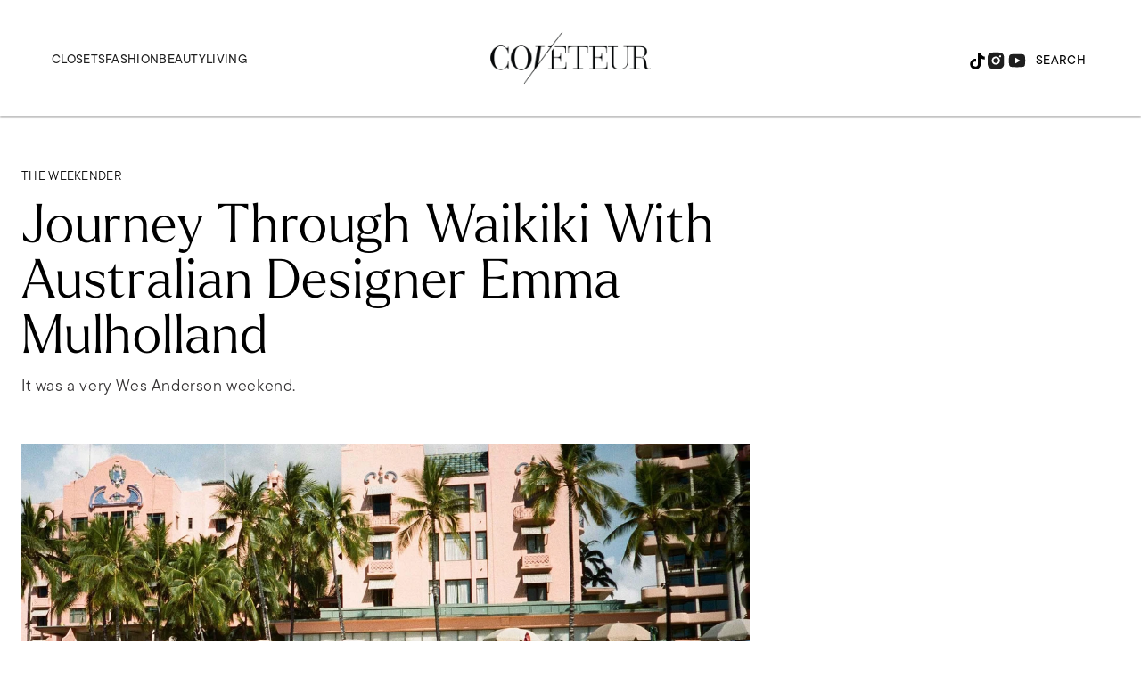

--- FILE ---
content_type: text/html; charset=utf-8
request_url: https://coveteur.com/emma-mulholland-waikiki-travel-diary
body_size: 60500
content:
<!DOCTYPE html><!-- Powered by RebelMouse. https://www.rebelmouse.com --><html lang="en"><head prefix="og: https://ogp.me/ns# article: https://ogp.me/ns/article#"><script type="application/ld+json">[{"@context":"https://schema.org/","@type":"Product","brand":"Palorosa","description":"","image":["https://assets.rbl.ms/29640506/origin.jpg"],"name":"Basket","offers":{"@type":"Offer","price":"169","priceCurrency":"USD","url":"https://www.palorosaproject.com/prodotto/basket-large-rose/?lang=en"}},{"@context":"https://schema.org/","@type":"Product","brand":"Acne Studios","description":"","image":["https://assets.rbl.ms/29640562/origin.png"],"name":"Akila Crossbody Face Bag","offers":{"@type":"Offer","price":"160 ","priceCurrency":"USD","url":"https://www.ssense.com/en-us/women/product/acne-studios/pink-akila-crossbody-face-bag/8273781?gclid=CjwKCAjwrqqSBhBbEiwAlQeqGhphx7hkdTwK9M47GY0x6F7Ur8pS5bD07npqpjSaakLr0mkNUS2GCxoCTmsQAvD_BwE"}},{"@context":"https://schema.org/","@type":"Product","brand":"Mason Pearson","description":"","image":["https://assets.rbl.ms/29640566/origin.jpg"],"name":"Pocket Mixture Bristle Hair Brush","offers":{"@type":"Offer","price":"136","priceCurrency":"USD","url":"https://click.linksynergy.com/deeplink?id=PjY9ZN122pI&amp;mid=25003&amp;murl=https%3A%2F%2Fwww.neimanmarcus.com%2Fp%2Fmason-pearson-pocket-mixture-bristle-hair-brush-prod94590042%3Futm_source%3Dgoogle_shopping%26ecid%3DNMCS_GP_NCXX_XXXX_XXXXXXXXXXXXXXXX_XXXXXXXX%26gclid%3DCjwKCAjw0a-SBhBkEiwApljU0tBMtFNzVWyUf8FROQMxHafnhx3Un4dXTRpm8yBLIzsIk_rs_GajZRoC-sQQAvD_BwE%26gclsrc%3Daw.ds"}},{"@context":"https://schema.org/","@type":"Product","brand":"Away","description":"","image":["https://assets.rbl.ms/29640578/origin.png"],"name":"The Carry On","offers":{"@type":"Offer","price":"275","priceCurrency":"USD","url":"https://www.awaytravel.com/suitcases/carry-on?color=lavender"}},{"@context":"https://schema.org/","@type":"Product","brand":"EM on Holiday","description":"","image":["https://assets.rbl.ms/29640583/origin.jpg"],"name":"Pool Robe","offers":{"@type":"Offer","price":"186","priceCurrency":"USD","url":"https://emonholiday.com/collections/robes/products/pool-robe-happy-check-blue-pink"}},{"@context":"https://schema.org/","@type":"Product","brand":"EM on Holiday","description":"","image":["https://assets.rbl.ms/29640610/origin.jpg"],"name":"Beach Towel","offers":{"@type":"Offer","price":"106","priceCurrency":"USD","url":"https://emonholiday.com/collections/towels/products/holiday-beach-towel-happy-hawaii"}},{"@context":"https://schema.org/","@type":"Product","brand":"EM on Holiday","description":"","image":["https://assets.rbl.ms/29640612/origin.jpg"],"name":"Vacation One Piece","offers":{"@type":"Offer","price":"106","priceCurrency":"USD","url":"https://emonholiday.com/collections/swimwear/products/vacation-one-piece-flame-black-orange"}},{"@context":"https://schema.org/","@type":"Product","brand":"Mother SPF","description":"","image":["https://assets.rbl.ms/29640616/origin.jpg"],"name":"Organic Mineral Sunscreen SPF30","offers":{"@type":"Offer","price":"32","priceCurrency":"USD","url":"https://www.motherspf.com/products/natural-physical-sunscreen-120"}}]</script><script type="application/ld+json">[{"@context":"https://schema.org/","@type":"Product","brand":"Palorosa","description":"","image":["https://assets.rbl.ms/29640506/origin.jpg"],"name":"Basket","offers":{"@type":"Offer","price":"169","priceCurrency":"USD","url":"https://www.palorosaproject.com/prodotto/basket-large-rose/?lang=en"}},{"@context":"https://schema.org/","@type":"Product","brand":"Acne Studios","description":"","image":["https://assets.rbl.ms/29640562/origin.png"],"name":"Akila Crossbody Face Bag","offers":{"@type":"Offer","price":"160 ","priceCurrency":"USD","url":"https://www.ssense.com/en-us/women/product/acne-studios/pink-akila-crossbody-face-bag/8273781?gclid=CjwKCAjwrqqSBhBbEiwAlQeqGhphx7hkdTwK9M47GY0x6F7Ur8pS5bD07npqpjSaakLr0mkNUS2GCxoCTmsQAvD_BwE"}},{"@context":"https://schema.org/","@type":"Product","brand":"Mason Pearson","description":"","image":["https://assets.rbl.ms/29640566/origin.jpg"],"name":"Pocket Mixture Bristle Hair Brush","offers":{"@type":"Offer","price":"136","priceCurrency":"USD","url":"https://click.linksynergy.com/deeplink?id=PjY9ZN122pI&amp;mid=25003&amp;murl=https%3A%2F%2Fwww.neimanmarcus.com%2Fp%2Fmason-pearson-pocket-mixture-bristle-hair-brush-prod94590042%3Futm_source%3Dgoogle_shopping%26ecid%3DNMCS_GP_NCXX_XXXX_XXXXXXXXXXXXXXXX_XXXXXXXX%26gclid%3DCjwKCAjw0a-SBhBkEiwApljU0tBMtFNzVWyUf8FROQMxHafnhx3Un4dXTRpm8yBLIzsIk_rs_GajZRoC-sQQAvD_BwE%26gclsrc%3Daw.ds"}},{"@context":"https://schema.org/","@type":"Product","brand":"Away","description":"","image":["https://assets.rbl.ms/29640578/origin.png"],"name":"The Carry On","offers":{"@type":"Offer","price":"275","priceCurrency":"USD","url":"https://www.awaytravel.com/suitcases/carry-on?color=lavender"}},{"@context":"https://schema.org/","@type":"Product","brand":"EM on Holiday","description":"","image":["https://assets.rbl.ms/29640583/origin.jpg"],"name":"Pool Robe","offers":{"@type":"Offer","price":"186","priceCurrency":"USD","url":"https://emonholiday.com/collections/robes/products/pool-robe-happy-check-blue-pink"}},{"@context":"https://schema.org/","@type":"Product","brand":"EM on Holiday","description":"","image":["https://assets.rbl.ms/29640610/origin.jpg"],"name":"Beach Towel","offers":{"@type":"Offer","price":"106","priceCurrency":"USD","url":"https://emonholiday.com/collections/towels/products/holiday-beach-towel-happy-hawaii"}},{"@context":"https://schema.org/","@type":"Product","brand":"EM on Holiday","description":"","image":["https://assets.rbl.ms/29640612/origin.jpg"],"name":"Vacation One Piece","offers":{"@type":"Offer","price":"106","priceCurrency":"USD","url":"https://emonholiday.com/collections/swimwear/products/vacation-one-piece-flame-black-orange"}},{"@context":"https://schema.org/","@type":"Product","brand":"Mother SPF","description":"","image":["https://assets.rbl.ms/29640616/origin.jpg"],"name":"Organic Mineral Sunscreen SPF30","offers":{"@type":"Offer","price":"32","priceCurrency":"USD","url":"https://www.motherspf.com/products/natural-physical-sunscreen-120"}}]</script><script type="application/ld+json">{"@context":"https://schema.org","@type":"NewsArticle","articleSection":"The Weekender","author":{"@type":"Person","description":"Camille Freestone is the Style Editor for Coveteur, where she investigates how people express themselves through their closets and homes. She interviews subjects and reports across an array of industries to uncover what personal style looks like through different lenses.","identifier":"20992379","image":{"@type":"ImageObject","url":"https://coveteur.com/res/avatars/default"},"name":"Camille Freestone","url":"https://coveteur.com/author/camille-freestone/"},"dateModified":"2022-08-01T15:52:25Z","datePublished":"2022-04-06T15:00:00Z","description":"It was a very Wes Anderson weekend.","headline":"Waikiki Travel Guide: What to Do & Where to Stay in Waikiki, Hawaii","image":[{"@type":"ImageObject","height":600,"url":"https://coveteur.com/media-library/image.jpg?id=29640624&width=1200&height=600&coordinates=0%2C124%2C0%2C0","width":1200},{"@type":"ImageObject","height":1200,"url":"https://coveteur.com/media-library/image.jpg?id=29640624&width=1200&height=1200&coordinates=624%2C0%2C252%2C0","width":1200},{"@type":"ImageObject","height":1500,"url":"https://coveteur.com/media-library/image.jpg?id=29640624&width=2000&height=1500&coordinates=437%2C0%2C65%2C0","width":2000},{"@type":"ImageObject","height":700,"url":"https://coveteur.com/media-library/image.jpg?id=29640624&width=1245&height=700&coordinates=2%2C0%2C0%2C0","width":1245}],"keywords":["NSFW","travel"],"mainEntityOfPage":{"@id":"https://coveteur.com/emma-mulholland-waikiki-travel-diary","@type":"WebPage"},"publisher":{"@type":"Organization","logo":{"@type":"ImageObject","url":"https://coveteur.com/res/avatars/default"},"name":"Coveteur"},"thumbnailUrl":"https://coveteur.com/media-library/image.jpg?id=29640624&amp;width=210","url":"https://coveteur.com/emma-mulholland-waikiki-travel-diary"}</script><script type="application/ld+json">{"@context":"https://schema.org","@type":"Product","description":"","image":["https://coveteur.com/media-library/image.jpg?id=29640506&amp;width=210","https://coveteur.com/media-library/image.jpg?id=29640506&amp;width=300","https://coveteur.com/media-library/image.jpg?id=29640506&amp;width=600","https://coveteur.com/media-library/image.jpg?id=29640506&amp;width=980"],"name":"Basket","offers":{"@type":"Offer","price":"169","priceCurrency":"USD","url":"https://coveteur.com/emma-mulholland-waikiki-travel-diary/basket"}}</script><script type="application/ld+json">{"@context":"https://schema.org","@type":"Product","description":"","image":["https://coveteur.com/media-library/image.png?id=29640562&amp;width=210","https://coveteur.com/media-library/image.png?id=29640562&amp;width=300","https://coveteur.com/media-library/image.png?id=29640562&amp;width=600","https://coveteur.com/media-library/image.png?id=29640562&amp;width=980"],"name":"Akila Crossbody Face Bag","offers":{"@type":"Offer","price":"160 ","priceCurrency":"USD","url":"https://coveteur.com/emma-mulholland-waikiki-travel-diary/akila-crossbody-face-bag"}}</script><script type="application/ld+json">{"@context":"https://schema.org","@type":"Product","description":"","image":["https://coveteur.com/media-library/image.jpg?id=29640566&amp;width=210","https://coveteur.com/media-library/image.jpg?id=29640566&amp;width=300","https://coveteur.com/media-library/image.jpg?id=29640566&amp;width=600","https://coveteur.com/media-library/image.jpg?id=29640566&amp;width=980"],"name":"Pocket Mixture Bristle Hair Brush","offers":{"@type":"Offer","price":"136","priceCurrency":"USD","url":"https://coveteur.com/emma-mulholland-waikiki-travel-diary/pocket-mixture-bristle-hair-brush"}}</script><script type="application/ld+json">{"@context":"https://schema.org","@type":"Product","description":"","image":["https://coveteur.com/media-library/image.png?id=29640578&amp;width=210","https://coveteur.com/media-library/image.png?id=29640578&amp;width=300","https://coveteur.com/media-library/image.png?id=29640578&amp;width=600","https://coveteur.com/media-library/image.png?id=29640578&amp;width=980"],"name":"The Carry On","offers":{"@type":"Offer","price":"275","priceCurrency":"USD","url":"https://coveteur.com/emma-mulholland-waikiki-travel-diary/the-carry-on"}}</script><script type="application/ld+json">{"@context":"https://schema.org","@type":"Product","description":"","image":["https://coveteur.com/media-library/image.jpg?id=29640583&amp;width=210","https://coveteur.com/media-library/image.jpg?id=29640583&amp;width=300","https://coveteur.com/media-library/image.jpg?id=29640583&amp;width=600","https://coveteur.com/media-library/image.jpg?id=29640583&amp;width=980"],"name":"Pool Robe","offers":{"@type":"Offer","price":"186","priceCurrency":"USD","url":"https://coveteur.com/emma-mulholland-waikiki-travel-diary/pool-robe"}}</script><script type="application/ld+json">{"@context":"https://schema.org","@type":"Product","description":"","image":["https://coveteur.com/media-library/image.jpg?id=29640610&amp;width=210","https://coveteur.com/media-library/image.jpg?id=29640610&amp;width=300","https://coveteur.com/media-library/image.jpg?id=29640610&amp;width=600","https://coveteur.com/media-library/image.jpg?id=29640610&amp;width=980"],"name":"Beach Towel","offers":{"@type":"Offer","price":"106","priceCurrency":"USD","url":"https://coveteur.com/emma-mulholland-waikiki-travel-diary/beach-towel"}}</script><script type="application/ld+json">{"@context":"https://schema.org","@type":"Product","description":"","image":["https://coveteur.com/media-library/image.jpg?id=29640612&amp;width=210","https://coveteur.com/media-library/image.jpg?id=29640612&amp;width=300","https://coveteur.com/media-library/image.jpg?id=29640612&amp;width=600","https://coveteur.com/media-library/image.jpg?id=29640612&amp;width=980"],"name":"Vacation One Piece","offers":{"@type":"Offer","price":"106","priceCurrency":"USD","url":"https://coveteur.com/emma-mulholland-waikiki-travel-diary/vacation-one-piece"}}</script><script type="application/ld+json">{"@context":"https://schema.org","@type":"Product","description":"","image":["https://coveteur.com/media-library/image.jpg?id=29640616&amp;width=210","https://coveteur.com/media-library/image.jpg?id=29640616&amp;width=300","https://coveteur.com/media-library/image.jpg?id=29640616&amp;width=600","https://coveteur.com/media-library/image.jpg?id=29640616&amp;width=980"],"name":"Organic Mineral Sunscreen SPF30","offers":{"@type":"Offer","price":"32","priceCurrency":"USD","url":"https://coveteur.com/emma-mulholland-waikiki-travel-diary/organic-mineral-sunscreen-spf30"}}</script><meta charset="utf-8"/><link rel="preconnect" href="https://partners.rebelmouse.com/" crossorigin="crossorigin"/><link rel="preconnect" href="https://use.typekit.net/"/><link rel="stylesheet" href="https://use.typekit.net/vnr1bdy.css"/><meta name="robots" content="max-image-preview:large"/><link rel="preload" imagesrcset="https://coveteur.com/media-library/image.jpg?id=29640624&width=1245&height=700&quality=90&coordinates=2%2C0%2C0%2C0 3x, https://coveteur.com/media-library/image.jpg?id=29640624&width=1245&height=700&quality=90&coordinates=2%2C0%2C0%2C0 2x, https://coveteur.com/media-library/image.jpg?id=29640624&width=1245&height=700&quality=90&coordinates=2%2C0%2C0%2C0 1x" as="image" fetchpriority="high"/><link rel="canonical" href="https://coveteur.com/emma-mulholland-waikiki-travel-diary"/><meta property="fb:app_id" content="200167090048537"/><meta name="twitter:site" content="@Coveteur"/><meta name="twitter:site:id" content="228379737"/><meta property="og:type" content="article"/><meta property="article:section" content="The Weekender"/><meta property="og:url" content="https://coveteur.com/emma-mulholland-waikiki-travel-diary"/><meta property="og:site_name" content="Coveteur"/><meta property="og:image" content="https://coveteur.com/media-library/image.jpg?id=29640624&width=1200&height=600&coordinates=0%2C124%2C0%2C0"/><meta property="og:image:width" content="1200"/><meta property="og:image:height" content="600"/><meta property="og:title" content="Journey Through Waikiki With Australian Designer Emma Mulholland"/><meta property="og:description" content="It was a very Wes Anderson weekend."/><meta name="description" content="Designer Emma Mulholland allowed us to tag along on her weekend in Waikiki, where she stayed at the Royal Hawaiian Hotel and sipped Mai Tais on the beach."/><meta name="keywords" content="NSFW, travel"/><meta name="referrer" content="always"/><meta name="twitter:card" content="summary_large_image"/><meta name="twitter:image" content="https://coveteur.com/media-library/image.jpg?id=29640624&width=1200&height=600&coordinates=0%2C124%2C0%2C0"/><link rel="preconnect" href="https://assets.rebelmouse.io/" crossorigin="anonymous"/><link rel="preconnect" href="https://user-stats.rbl.ms/" crossorigin="anonymous"/><link rel="preconnect" href="https://pages-stats.rbl.ms/" crossorigin="anonymous"/><!--link rel="preload" href="https://static.rbl.ms/static/fonts/fontawesome/fontawesome-mini.woff" as="font" type="font/woff2" crossorigin--><script type="text/javascript" class="rm-i-script">navigator.userAgent.includes("Chrome")&&function(e,t,n,r,i,o,a,u,c,s,p,l,f,v,d){var m,h,g,y,E=["click","contextmenu","dblclick","gotpointercapture","keydown","keypress","keyup","lostpointercapture","mousedown","mouseup","pointercancel","pointerdown","pointerenter","pointerleave","pointerover","pointerup","touchcancel","touchend","touchstart"],w=["scroll","wheel","mousemove","pointermove","touchmove"],P=new c,I=new c,L=new c,T="_rmStopped",S="rmInpZillaSafe",k="_rmImmediatelyStopped",_=e.setTimeout,b=e.clearTimeout,A=a.prototype,B=s&&"scheduling"in s&&"isInputPending"in s.scheduling;function C(e){return e&&e.canceled?Promise.resolve():(t=(e||{}).space||0,new Promise((function(e){t>0?_(e,0):d(e)}))).then((function(){if(B&&s.scheduling.isInputPending({includeContinuous:!0}))return C(e)}));var t}function Z(e){return e&&(e instanceof n||"function"==typeof e)}function x(e){return e&&"handleEvent"in e}function H(e){return"dataset"in e&&e.dataset.inpZillaSkip}function M(e,t,n,r,i,o){if(!(n[k]||r===u&&n[T]&&t!==n.target)){var a,c={get:(a={target:i,currentTarget:o},function(e,t,n){if(t in a)return a[t];var r=p.get(e,t);return Z(r)?function(){return p.apply(r,e,arguments)}:r}),set:p.set},s=new Proxy(n,c);try{x(e)?e.handleEvent.call(e,s):e.call(t,s)}catch(e){v(e)}}}function O(e){return function(t){var n=this,r=t.eventPhase,i=t.currentTarget,o=t.target;if(H(n))M(e,n,t,r,o,i);else{var a={canceled:!1,space:50};L.has(e)&&(L.get(e).canceled=!0),L.set(e,a),C(a).then((function(){a.canceled||(L.delete(e),M(e,n,t,r,o,i))}))}}}function j(e){return f.length>0&&e instanceof r&&e.dataset}function q(e){var t=!!f.some((function(t){return e.closest(t)}));e.dataset[S]=t?1:0}function F(e){return!!j(e)&&(S in e.dataset||q(e),1==e.dataset[S])}function G(e,t){var n=function(e,t){return!function(e,t){return!function(e){return e&&e.passive}(t)&&function(e){var t=e;return x(e)&&(t=e.handleEvent),!!(t&&t.length>0)}(e)}(e,t)}(e,t);return function(t){var r=this,i=t.eventPhase,o=t.currentTarget,u=t.target,c=t.timeStamp,s=new a("rm").timeStamp-c;function p(){M(e,r,t,i,u,o)}var l=!t.cancelable,f=!H(r),v=s>=20||n||l||function(e){return F(e.target)||F(e.currentTarget)}(t);f&&v?C().then(p):p()}}function N(e,t,n,r){if(!e.has(t)){var i=n(t,r);e.set(t,i)}return e.get(t)}function R(e){E.forEach((function(t){var n="on"+t;Object.defineProperty(e,n,{set:function(e){var n=this,r="__rmInpOn"+t;n[r]&&n.removeEventListener(t,n[r],{passive:!0}),n[r]=e,n.addEventListener(t,e,{passive:!0})}})}))}function U(e,t){return function(){this[e]=!0,t.apply(this,arguments)}}function z(){return!0}e.addEventListener("pointerup",z,{passive:!0}),e.addEventListener("pointerdown",z,{passive:!0}),(m=i.prototype).addEventListener=(h=m.addEventListener,function(t,n,r){var i=this||e;j(i)&&q(i);var o=n;n&&(o=w.includes(t)?N(I,n,O,r):N(P,n,G,r));var a=l.from(arguments);return a[1]=o,h.apply(i,a)}),m.removeEventListener=function(t){return function(n,r){var i,o=this||e,a=r;r&&(w.includes(n)&&I.has(r)?i=I:P.has(r)&&(i=P),i&&(a=i.get(r),i.delete(r)));var u=l.from(arguments);return u[1]=a,t.apply(o,u)}}(m.removeEventListener),R(e),R(t),R(o.prototype),g=A.stopPropagation,y=A.stopImmediatePropagation,A.stopPropagation=U(T,g),A.stopImmediatePropagation=U(k,y),function(){var t=new c;function n(e){return t.has(e)&&t.set(e,!0),b(e)}e.setTimeout=function(n,r){var i=this,o=l.from(arguments).splice(2);if(!Z(n))return _.apply(e,arguments);function a(){t.get(u)||n.apply(i,o),t.delete(u)}var u=_((function(){C().then(a).catch(v)}),r);return t.set(u,!1),u},e.setInterval=function(e,n){var r=this,i=l.from(arguments).splice(2);function o(){t.get(c)||e.apply(r,i)}function a(){return _(u,n)}function u(){t.get(c)?t.delete(c):C().then(o).catch(v).finally(a)}var c=a();return t.set(c,!1),c},e.clearInterval=n,e.clearTimeout=n}()}(window,document,Function,Element,EventTarget,HTMLElement,Event,Event.BUBBLING_PHASE,Map,navigator,Reflect,Array,window._rmInpZillaSafeSelectorList||[],console.error,requestIdleCallback);</script><script class="rm-i-script">window.REBELMOUSE_BOOTSTRAP_DATA = {"isUserLoggedIn": false, "site": {"id": 20883148, "isCommunitySite": false}, "runner": {"id": 20883148}, "post": {"id": 2657100335, "sections": [0, 543808624, 544247282, 540578212, 551997579, 544247276], "shareUrl": "https%3A%2F%2Fcoveteur.com%2Femma-mulholland-waikiki-travel-diary", "status": 0, "tags": ["NSFW", "travel"]}, "path": "/emma-mulholland-waikiki-travel-diary", "pathParams": {"slug": "emma-mulholland-waikiki-travel-diary"}, "resourceId": "pp_2657100335", "fbId": "200167090048537", "fbAppVersion": "v2.5", "clientGaId": "", "messageBusUri": "wss://messages.rebelmouse.io", "section": {"id": null}, "tag": {"slug": null, "isSection": false}, "fullBootstrapUrl": "/res/bootstrap/data.js?site_id=20883148\u0026resource_id=pp_2657100335\u0026path_params=%7B%22slug%22%3A%22emma-mulholland-waikiki-travel-diary%22%7D\u0026override_device=desktop\u0026post_id=2657100335", "whitelabel_menu": {}, "useRiver": false, "engine": {"recaptchaSiteKey": null, "lazyLoadShortcodeImages": true, "backButtonGoToPage": true, "changeParticleUrlScroll": false, "countKeepReadingAsPageview": true, "defaultVideoPlayer": "", "theoPlayerLibraryLocation": "", "trackPageViewOnParticleUrlScroll": false, "webVitalsSampleRate": 100, "overrideDevicePixelRatio": null, "image_quality_level": 90, "sendEventsToCurrentDomain": false, "enableLoggedOutUserTracking": false, "useSmartLinks2": true}};
    </script><script class="rm-i-script">window.REBELMOUSE_BASE_ASSETS_URL = "https://coveteur.com/static/dist/social-ux/";
        window.REBELMOUSE_BASE_SSL_DOMAIN = "https://coveteur.com";
        window.REBELMOUSE_TASKS_QUEUE = [];
        window.REBELMOUSE_LOW_TASKS_QUEUE = [];
        window.REBELMOUSE_LOWEST_TASKS_QUEUE = [];
        window.REBELMOUSE_ACTIVE_TASKS_QUEUE = [];
        window.REBELMOUSE_STDLIB = {};
        window.RM_OVERRIDES = {};
        window.RM_AD_LOADER = [];
    </script><script src="https://coveteur.com/static/dist/social-ux/main.36c3749fa49db81ecd4f.bundle.mjs" class="rm-i-script" type="module" async="async" data-js-app="true" data-src-host="https://coveteur.com" data-src-file="main.mjs"></script><script src="https://coveteur.com/static/dist/social-ux/main.d0b30db35abc6251a38d.bundle.js" class="rm-i-script" nomodule="nomodule" defer="defer" data-js-app="true" data-src-host="https://coveteur.com" data-src-file="main.js"></script><script src="https://coveteur.com/static/dist/social-ux/runtime.5f2854bedb02943ff2a5.bundle.mjs" class="rm-i-script" type="module" async="async" data-js-app="true" data-src-host="https://coveteur.com" data-src-file="runtime.mjs"></script><script src="https://coveteur.com/static/dist/social-ux/runtime.5fe7c9a46d72403f8fd3.bundle.js" class="rm-i-script" nomodule="nomodule" defer="defer" data-js-app="true" data-src-host="https://coveteur.com" data-src-file="runtime.js"></script><!-- we collected enough need to fix it first before turn in back on--><!--script src="//cdn.ravenjs.com/3.16.0/raven.min.js" crossorigin="anonymous"></script--><!--script type="text/javascript">
        Raven.config('https://6b64f5cc8af542cbb920e0238864390a@sentry.io/147999').install();
    </script--><link rel="manifest" href="/manifest.json"/><meta name="theme-color" content="#647187"/><script class="rm-i-script">
        if ('serviceWorker' in navigator) {
          window.addEventListener('load', function() {
            navigator.serviceWorker.register('/sw.js').then(function(registration) {
              console.log('ServiceWorker registration successful with scope: ', registration.scope);
            }, function(err) {
              console.log('ServiceWorker registration failed: ', err);
            });
          });
        } else {
          console.log('ServiceWorker not enabled');
        }
    </script><script class="rm-i-script">
        // fallback error prone google tag setup
        var googletag = googletag || {};
        googletag.cmd = googletag.cmd || [];
    </script><meta http-equiv="X-UA-Compatible" content="IE=edge"/><link rel="alternate" type="application/rss+xml" title="Coveteur" href="/feeds/series/the-weekender.rss"/><meta name="viewport" content="width=device-width,initial-scale=1,minimum-scale=1.0"/><!-- TODO: move the default value from here --><title>Waikiki Travel Guide: What to Do & Where to Stay in Waikiki, Hawaii - Coveteur</title><style class="rm-i-styles">
        article,aside,details,figcaption,figure,footer,header,hgroup,nav,section{display:block;}audio,canvas,video{display:inline-block;}audio:not([controls]){display:none;}[hidden]{display:none;}html{font-size:100%;-webkit-text-size-adjust:100%;-ms-text-size-adjust:100%;}body{margin:0;font-size:1em;line-height:1.4;}body,button,input,select,textarea{font-family:Tahoma,sans-serif;color:#5A5858;}::-moz-selection{background:#145A7C;color:#fff;text-shadow:none;}::selection{background:#145A7C;color:#fff;text-shadow:none;}:focus{outline:5px auto #2684b1;}a:hover,a:active{outline:0;}abbr[title]{border-bottom:1px dotted;}b,strong{font-weight:bold;}blockquote{margin:1em 40px;}dfn{font-style:italic;}hr{display:block;height:1px;border:0;border-top:1px solid #ccc;margin:1em 0;padding:0;}ins{background:#ff9;color:#000;text-decoration:none;}mark{background:#ff0;color:#000;font-style:italic;font-weight:bold;}pre,code,kbd,samp{font-family:monospace,serif;_font-family:'courier new',monospace;font-size:1em;}pre{white-space:pre;white-space:pre-wrap;word-wrap:break-word;}q{quotes:none;}q:before,q:after{content:"";content:none;}small{font-size:85%;}sub,sup{font-size:75%;line-height:0;position:relative;vertical-align:baseline;}sup{top:-0.5em;}sub{bottom:-0.25em;}ul,ol{margin:1em 0;padding:0 0 0 40px;}dd{margin:0 0 0 40px;}nav ul,nav ol{list-style:none;list-style-image:none;margin:0;padding:0;}img{border:0;-ms-interpolation-mode:bicubic;vertical-align:middle;}svg:not(:root){overflow:hidden;}figure{margin:0;}form{margin:0;}fieldset{border:0;margin:0;padding:0;}label{cursor:pointer;}legend{border:0;padding:0;}button,input{line-height:normal;}button,input[type="button"],input[type="reset"],input[type="submit"]{cursor:pointer;-webkit-appearance:button;}input[type="checkbox"],input[type="radio"]{box-sizing:border-box;padding:0;}input[type="search"]{-webkit-appearance:textfield;box-sizing:content-box;}input[type="search"]::-webkit-search-decoration{-webkit-appearance:none;}button::-moz-focus-inner,input::-moz-focus-inner{border:0;padding:0;}textarea{overflow:auto;vertical-align:top;resize:vertical;}input:invalid,textarea:invalid{background-color:#fccfcc;}table{border-collapse:collapse;border-spacing:0;}td{vertical-align:top;}.ir{display:block;border:0;text-indent:-999em;overflow:hidden;background-color:transparent;background-repeat:no-repeat;text-align:left;direction:ltr;}.ir br{display:none;}.hidden{display:none !important;visibility:hidden;}.visuallyhidden{border:0;clip:rect(0 0 0 0);height:1px;margin:-1px;overflow:hidden;padding:0;position:absolute;width:1px;}.visuallyhidden.focusable:active,.visuallyhidden.focusable:focus{clip:auto;height:auto;margin:0;overflow:visible;position:static;width:auto;}.invisible{visibility:hidden;}.clearfix:before,.clearfix:after{content:"";display:table;}.clearfix:after{clear:both;}.clearfix{zoom:1;}.zindex20{z-index:20;}.zindex30{z-index:30;}.zindex40{z-index:40;}.zindex50{z-index:50;}html{font-size:10px;font-family:tt-commons-pro,sans-serif;line-height:1.4;color:#000;font-weight:normal;}body,button,input,select,textarea{font-family:tt-commons-pro,sans-serif;color:#000;}.col,body{font-size:1.6rem;line-height:1.4;}a{color:#000;text-decoration:none;}a:hover{color:#B2B2B2;text-decoration:none;}.with-primary-color{color:#000;}.with-primary-color:hover{color:#B2B2B2;}.js-tab,.js-keep-reading,.js-toggle{cursor:pointer;}.noselect{-webkit-touch-callout:none;-webkit-user-select:none;-khtml-user-select:none;-moz-user-select:none;-ms-user-select:none;user-select:none;}.tabs__tab{display:inline-block;padding:10px;}.tabs__tab-content{display:none;}.tabs__tab-content.active{display:block;}button:focus,input[type="text"],input[type="email"]{outline:0;}audio,canvas,iframe,img,svg,video{vertical-align:middle;max-width:100%;}textarea{resize:vertical;}.main{background-color:#FFF;position:relative;overflow:hidden;}.valign-wrapper{display:-webkit-flex;display:-ms-flexbox;display:flex;-webkit-align-items:center;-ms-flex-align:center;align-items:center;}.valign-wrapper .valign{display:block;}#notification{position:fixed;}.article-module__controls-placeholder{position:absolute;}.display-block{display:block;}.cover-all{position:absolute;width:100%;height:100%;}.full-width{width:100%;}.fa{font-family:FontAwesome,"fontawesome-mini" !important;}.fa.fa-instagram{font-size:1.15em;}.fa-googleplus:before{content:"\f0d5";}.post-partial,.overflow-visible{overflow:visible !important;}.attribute-data{margin:0 10px 10px 0;padding:5px 10px;background-color:#000;color:white;border-radius:3px;margin-bottom:10px;display:inline-block;}.attribute-data[value=""]{display:none;}.badge{display:inline-block;overflow:hidden;}.badge-image{border-radius:100%;}.js-expandable.expanded .js-expand,.js-expandable:not(.expanded) .js-contract{display:none;}.js-scroll-trigger{display:block;width:100%;}.sticky-target:not(.legacy){position:fixed;opacity:0;top:0;will-change:transform;transform:translate3d(0px,0px,0px);}.sticky-target.legacy{position:relative;}.sticky-target.legacy.sticky-active{position:fixed;}.color-inherit:hover,.color-inherit{color:inherit;}.js-appear-on-expand{transition:all 350ms;height:0;overflow:hidden;opacity:0;}.content-container{display:none;}.expanded .content-container{display:block;}.expanded .js-appear-on-expand{opacity:1;height:auto;}.logged-out-user .js-appear-on-expand{height:0;opacity:0;}.h1,.h2{margin:0;padding:0;font-size:1em;font-weight:normal;}.lazyload-placeholder{display:none;position:absolute;text-align:center;background:rgba(0,0,0,0.1);top:0;bottom:0;left:0;right:0;}div[runner-lazy-loading] .lazyload-placeholder,iframe[runner-lazy-loading] + .lazyload-placeholder{display:block;}.abs-pos-center{position:absolute;top:0;bottom:0;left:0;right:0;margin:auto;}.relative{position:relative;}.runner-spinner{position:absolute;top:0;bottom:0;left:0;right:0;margin:auto;width:50px;}.runner-spinner:before{content:"";display:block;padding-top:100%;}.rm-non-critical-loaded .runner-spinner-circular{animation:rotate 2s linear infinite;height:100%;transform-origin:center center;width:100%;position:absolute;top:0;bottom:0;left:0;right:0;margin:auto;}.position-relative{position:relative;}.collection-button{display:inline-block;}.rm-non-critical-loaded .runner-spinner-path{stroke-dasharray:1,200;stroke-dashoffset:0;animation:dash 1.5s ease-in-out infinite,color 6s ease-in-out infinite;stroke-linecap:round;}.pagination-container .pagination-wrapper{display:flex;align-items:center;}.pagination-container .pagination-wrapper a{color:rgba(59,141,242,1);margin:0 5px;}@keyframes rotate{100%{transform:rotate(360deg);}}@keyframes dash{0%{stroke-dasharray:1,200;stroke-dashoffset:0;}50%{stroke-dasharray:89,200;stroke-dashoffset:-35px;}100%{stroke-dasharray:89,200;stroke-dashoffset:-124px;}}@keyframes color{100%,0%{stroke:rgba(255,255,255,1);}40%{stroke:rgba(255,255,255,0.6);}66%{stroke:rgba(255,255,255,0.9);}80%,90%{stroke:rgba(255,255,255,0.7);}}.js-section-loader-feature-container > .slick-list > .slick-track > .slick-slide:not(.slick-active){height:0;visibility:hidden;}.rebellt-item-media-container .instagram-media{margin-left:auto !important;margin-right:auto !important;}.js-hidden-panel{position:fixed;top:0;left:0;right:0;transition:all 300ms;z-index:10;}.js-hidden-panel.active{transform:translate3d(0,-100%,0);}.content{margin-left:auto;margin-right:auto;max-width:1100px;width:90%;}.ad-tag{text-align:center;}.ad-tag__inner{display:inline-block;}.content .ad-tag{margin-left:-5%;margin-right:-5%;}@media (min-width:768px){.content .ad-tag{margin-left:auto;margin-right:auto;}}.user-prefs{display:none;}.no-mb:not(:last-child){margin-bottom:0;}.no-mt:not(:first-child){margin-top:0;}.sm-mt-0:not(:empty):before,.sm-mt-1:not(:empty):before,.sm-mt-2:not(:empty):before,.sm-mb-0:not(:empty):after,.sm-mb-1:not(:empty):after,.sm-mb-2:not(:empty):after,.md-mt-0:not(:empty):before,.md-mt-1:not(:empty):before,.md-mt-2:not(:empty):before,.md-mb-0:not(:empty):after,.md-mb-1:not(:empty):after,.md-mb-2:not(:empty):after,.lg-mt-0:not(:empty):before,.lg-mt-1:not(:empty):before,.lg-mt-2:not(:empty):before,.lg-mb-0:not(:empty):after,.lg-mb-1:not(:empty):after,.lg-mb-2:not(:empty):after{content:'';display:block;overflow:hidden;}.sm-mt-0:not(:empty):before{margin-bottom:0;}.sm-mt-0 > *{margin-top:0;}.sm-mt-1:not(:empty):before{margin-bottom:-10px;}.sm-mt-1 > *{margin-top:10px;}.sm-mt-2:not(:empty):before{margin-bottom:-20px;}.sm-mt-2 > *{margin-top:20px;}.sm-mb-0:not(:empty):after{margin-top:0;}.sm-mb-0 > *{margin-bottom:0;}.sm-mb-1:not(:empty):after{margin-top:-10px;}.sm-mb-1 > *{margin-bottom:10px;}.sm-mb-2:not(:empty):after{margin-top:-20px;}.sm-mb-2 > *{margin-bottom:20px;}@media (min-width:768px){.md-mt-0:not(:empty):before{margin-bottom:0;}.md-mt-0 > *{margin-top:0;}.md-mt-1:not(:empty):before{margin-bottom:-10px;}.md-mt-1 > *{margin-top:10px;}.md-mt-2:not(:empty):before{margin-bottom:-20px;}.md-mt-2 > *{margin-top:20px;}.md-mb-0:not(:empty):after{margin-top:0;}.md-mb-0 > *{margin-bottom:0;}.md-mb-1:not(:empty):after{margin-top:-10px;}.md-mb-1 > *{margin-bottom:10px;}.md-mb-2:not(:empty):after{margin-top:-20px;}.md-mb-2 > *{margin-bottom:20px;}}@media (min-width:1024px){.lg-mt-0:not(:empty):before{margin-bottom:0;}.lg-mt-0 > *{margin-top:0;}.lg-mt-1:not(:empty):before{margin-bottom:-10px;}.lg-mt-1 > *{margin-top:10px;}.lg-mt-2:not(:empty):before{margin-bottom:-20px;}.lg-mt-2 > *{margin-top:20px;}.lg-mb-0:not(:empty):after{margin-top:0;}.lg-mb-0 > *{margin-bottom:0;}.lg-mb-1:not(:empty):after{margin-top:-10px;}.lg-mb-1 > *{margin-bottom:10px;}.lg-mb-2:not(:empty):after{margin-top:-20px;}.lg-mb-2 > *{margin-bottom:20px;}}.sm-cp-0{padding:0;}.sm-cp-1{padding:10px;}.sm-cp-2{padding:20px;}@media (min-width:768px){.md-cp-0{padding:0;}.md-cp-1{padding:10px;}.md-cp-2{padding:20px;}}@media (min-width:1024px){.lg-cp-0{padding:0;}.lg-cp-1{padding:10px;}.lg-cp-2{padding:20px;}}.mb-2 > *{margin-bottom:20px;}.mb-2 > :last-child{margin-bottom:0;}.v-sep > *{margin-bottom:20px;}@media (min-width:768px){.v-sep > *{margin-bottom:40px;}}.v-sep > *:last-child{margin-bottom:0;}@media only screen and (max-width:767px){.hide-mobile{display:none !important;}}@media only screen and (max-width:1023px){.hide-tablet-and-mobile{display:none !important;}}@media only screen and (min-width:768px){.hide-tablet-and-desktop{display:none !important;}}@media only screen and (min-width:768px) and (max-width:1023px){.hide-tablet{display:none !important;}}@media only screen and (min-width:1024px){.hide-desktop{display:none !important;}}.row.px10{margin-left:-10px;margin-right:-10px;}.row.px10 > .col{padding-left:10px;padding-right:10px;}.row.px20{margin-left:-20px;margin-right:-20px;}.row.px20 > .col{padding-left:20px;padding-right:20px;}.row{margin-left:auto;margin-right:auto;overflow:hidden;}.row:after{content:'';display:table;clear:both;}.row:not(:empty){margin-bottom:-20px;}.col{margin-bottom:20px;}@media (min-width:768px){.col{margin-bottom:40px;}.row:not(:empty){margin-bottom:-40px;}}.row .col{float:left;box-sizing:border-box;}.row .col.pull-right{float:right;}.row .col.s1{width:8.3333333333%;}.row .col.s2{width:16.6666666667%;}.row .col.s3{width:25%;}.row .col.s4{width:33.3333333333%;}.row .col.s5{width:41.6666666667%;}.row .col.s6{width:50%;}.row .col.s7{width:58.3333333333%;}.row .col.s8{width:66.6666666667%;}.row .col.s9{width:75%;}.row .col.s10{width:83.3333333333%;}.row .col.s11{width:91.6666666667%;}.row .col.s12{width:100%;}@media only screen and (min-width:768px){.row .col.m1{width:8.3333333333%;}.row .col.m2{width:16.6666666667%;}.row .col.m3{width:25%;}.row .col.m4{width:33.3333333333%;}.row .col.m5{width:41.6666666667%;}.row .col.m6{width:50%;}.row .col.m7{width:58.3333333333%;}.row .col.m8{width:66.6666666667%;}.row .col.m9{width:75%;}.row .col.m10{width:83.3333333333%;}.row .col.m11{width:91.6666666667%;}.row .col.m12{width:100%;}}@media only screen and (min-width:1024px){.row .col.l1{width:8.3333333333%;}.row .col.l2{width:16.6666666667%;}.row .col.l3{width:25%;}.row .col.l4{width:33.3333333333%;}.row .col.l5{width:41.6666666667%;}.row .col.l6{width:50%;}.row .col.l7{width:58.3333333333%;}.row .col.l8{width:66.6666666667%;}.row .col.l9{width:75%;}.row .col.l10{width:83.3333333333%;}.row .col.l11{width:91.6666666667%;}.row .col.l12{width:100%;}}.widget{position:relative;box-sizing:border-box;}.widget:hover .widget__headline a{color:#B2B2B2;}.widget__headline{font-family:tt-commons-pro,sans-serif;color:#000;cursor:pointer;}.widget__headline-text{font-family:inherit;color:inherit;word-break:break-word;}.widget__section-text{display:block;}.image,.widget__image{background-position:center;background-repeat:no-repeat;background-size:cover;display:block;z-index:0;}.widget__play{position:absolute;width:100%;height:100%;text-align:center;}.rm-widget-image-holder{position:relative;}.rm-video-holder{position:absolute;width:100%;height:100%;top:0;left:0;}.rm-zindex-hidden{display:none;z-index:-1;}.rm-widget-image-holder .widget__play{top:0;left:0;}.image.no-image{background-color:#e4e4e4;}.widget__video{position:relative;}.widget__video .rm-scrop-spacer{padding-bottom:56.25%;}.widget__video.rm-video-tiktok{max-width:605px;}.widget__video video,.widget__video iframe{position:absolute;top:0;left:0;height:100%;}.widget__product-vendor{font-size:1.5em;line-height:1.5;margin:25px 0;}.widget__product-buy-link{margin:15px 0;}.widget__product-buy-link-btn{background-color:#000;color:#fff;display:inline-block;font-size:1.6rem;line-height:1em;padding:1.25rem;font-weight:700;}.widget__product-buy-btn:hover{color:#fff;}.widget__product-price{font-size:1.5em;line-height:1.5;margin:25px 0;}.widget__product-compare-at-price{text-decoration:line-through;}.rebellt-item.is--mobile,.rebellt-item.is--tablet{margin-bottom:0.85em;}.rebellt-item.show_columns_on_mobile.col2,.rebellt-item.show_columns_on_mobile.col3{display:inline-block;vertical-align:top;}.rebellt-item.show_columns_on_mobile.col2{width:48%;}.rebellt-item.show_columns_on_mobile.col3{width:32%;}@media only screen and (min-width:768px){.rebellt-item.col2:not(.show_columns_on_mobile),.rebellt-item.col3:not(.show_columns_on_mobile){display:inline-block;vertical-align:top;}.rebellt-item.col2:not(.show_columns_on_mobile){width:48%;}.rebellt-item.col3:not(.show_columns_on_mobile){width:32%;}}.rebellt-item.parallax{background-size:cover;background-attachment:fixed;position:relative;left:calc(-50vw + 50%);width:100vw;min-height:100vh;padding:0 20%;box-sizing:border-box;max-width:inherit;text-align:center;z-index:3;}.rebellt-item.parallax.is--mobile{background-position:center;margin-bottom:0;padding:0 15%;}.rebellt-item.parallax.has-description:before,.rebellt-item.parallax.has-description:after{content:"";display:block;padding-bottom:100%;}.rebellt-item.parallax.has-description.is--mobile:before,.rebellt-item.parallax.has-description.is--mobile:after{padding-bottom:90vh;}.rebellt-item.parallax h3,.rebellt-item.parallax p{color:white;text-shadow:1px 0 #000;}.rebellt-item.parallax.is--mobile p{font-size:18px;font-weight:400;}.rebellt-ecommerce h3{font-size:1.8em;margin-bottom:15px;}.rebellt-ecommerce--vendor{font-size:1.5em;line-height:1.5;margin:25px 0;}.rebellt-ecommerce--price{font-size:1.5em;line-height:1.5;margin:25px 0;}.rebellt-ecommerce--compare-at-price{text-decoration:line-through;}.rebellt-ecommerce--buy{margin:15px 0;}.rebellt-ecommerce--btn{background-color:#000;color:#fff;display:inline-block;font-size:1.6rem;line-height:1em;padding:1.25rem;font-weight:700;}.rebellt-ecommerce--btn:hover{color:#fff;}.rebelbar.skin-simple{height:50px;line-height:50px;color:#000;font-size:1.2rem;border-left:none;border-right:none;background-color:#fff;}.rebelbar.skin-simple .rebelbar__inner{position:relative;height:100%;margin:0 auto;padding:0 20px;max-width:1300px;}.rebelbar.skin-simple .logo{float:left;}.rebelbar.skin-simple .logo__image{max-height:50px;max-width:190px;}.rebelbar--fake.skin-simple{position:relative;border-color:#fff;}.rebelbar--fixed.skin-simple{position:absolute;width:100%;z-index:3;}.with-fixed-header .rebelbar--fixed.skin-simple{position:fixed;top:0;}.rebelbar.skin-simple .rebelbar__menu-toggle{position:relative;cursor:pointer;float:left;text-align:center;font-size:0;width:50px;margin-left:-15px;height:100%;color:#000;}.rebelbar.skin-simple i{vertical-align:middle;display:inline-block;font-size:20px;}.rebelbar.skin-simple .rebelbar__menu-toggle:hover{color:#B2B2B2;}.rebelbar.skin-simple .rebelbar__section-links{display:none;padding:0 100px 0 40px;overflow:hidden;height:100%;}.rebelbar.skin-simple .rebelbar__section-list{margin:0 -15px;height:100%;}.rebelbar.skin-simple .rebelbar__section-links li{display:inline-block;padding:0 15px;text-align:left;}.rebelbar.skin-simple .rebelbar__section-link{color:#000;display:block;font-size:1.8rem;font-weight:400;text-decoration:none;}.rebelbar.skin-simple .rebelbar__section-link:hover{color:#B2B2B2;}.rebelbar.skin-simple .rebelbar__sharebar.sharebar{display:none;}.rebelbar.skin-simple .rebelbar__section-list.js--active .rebelbar__more-sections-button{visibility:visible;}.rebelbar.skin-simple .rebelbar__more-sections-button{cursor:pointer;visibility:hidden;}.rebelbar.skin-simple #rebelbar__more-sections{visibility:hidden;position:fixed;line-height:70px;left:0;width:100%;background-color:#1f1f1f;}.rebelbar.skin-simple #rebelbar__more-sections a{color:white;}.rebelbar.skin-simple #rebelbar__more-sections.opened{visibility:visible;}@media only screen and (min-width:768px){.rebelbar.skin-simple .rebelbar__menu-toggle{margin-right:15px;}.rebelbar.skin-simple{height:100px;line-height:100px;font-weight:700;}.rebelbar.skin-simple .logo__image{max-width:350px;max-height:100px;}.rebelbar.skin-simple .rebelbar__inner{padding:0 40px;}.rebelbar.skin-simple .rebelbar__sharebar.sharebar{float:left;margin-top:20px;margin-bottom:20px;padding-left:40px;}}@media (min-width:960px){.rebelbar.skin-simple .rebelbar__section-links{display:block;}.with-floating-shares .rebelbar.skin-simple .search-form{display:none;}.with-floating-shares .rebelbar.skin-simple .rebelbar__sharebar.sharebar{display:block;}.with-floating-shares .rebelbar.skin-simple .rebelbar__section-links{display:none;}}.menu-global{display:none;width:100%;position:fixed;z-index:3;color:white;background-color:#1a1a1a;height:100%;font-size:1.8rem;overflow-y:auto;overflow-x:hidden;line-height:1.6em;}@media (min-width:768px){.menu-global{display:block;max-width:320px;top:0;-webkit-transform:translate(-320px,0);transform:translate(-320px,0);transform:translate3d(-320px,0,0);}.menu-global,.all-content-wrapper{transition:transform .2s cubic-bezier(.2,.3,.25,.9);}}.menu-overlay{position:fixed;top:-100%;left:0;height:0;width:100%;cursor:pointer;visibility:hidden;opacity:0;transition:opacity 200ms;}.menu-opened .menu-overlay{visibility:visible;height:100%;z-index:1;opacity:1;top:0;}@media only screen and (min-width:768px){.menu-opened .menu-overlay{z-index:10;background:rgba(255,255,255,.6);}}@media (min-width:960px){.logged-out-user .rebelbar.skin-simple .menu-overlay{display:none;}}@media (min-width:600px){.rm-resized-container-5{width:5%;}.rm-resized-container-10{width:10%;}.rm-resized-container-15{width:15%;}.rm-resized-container-20{width:20%;}.rm-resized-container-25{width:25%;}.rm-resized-container-30{width:30%;}.rm-resized-container-35{width:35%;}.rm-resized-container-40{width:40%;}.rm-resized-container-45{width:45%;}.rm-resized-container-50{width:50%;}.rm-resized-container-55{width:55%;}.rm-resized-container-60{width:60%;}.rm-resized-container-65{width:65%;}.rm-resized-container-70{width:70%;}.rm-resized-container-75{width:75%;}.rm-resized-container-80{width:80%;}.rm-resized-container-85{width:85%;}.rm-resized-container-90{width:90%;}.rm-resized-container-95{width:95%;}.rm-resized-container-100{width:100%;}}.rm-embed-container{position:relative;}.rm-embed-container.rm-embed-instagram{max-width:540px;}.rm-embed-container.rm-embed-tiktok{max-width:572px;min-height:721px;}.rm-embed-container.rm-embed-tiktok blockquote,.rm-embed-twitter blockquote{all:revert;}.rm-embed-container.rm-embed-tiktok blockquote{margin-left:0;margin-right:0;position:relative;}.rm-embed-container.rm-embed-tiktok blockquote,.rm-embed-container.rm-embed-tiktok blockquote > iframe,.rm-embed-container.rm-embed-tiktok blockquote > section{width:100%;min-height:721px;display:block;}.rm-embed-container.rm-embed-tiktok blockquote > section{position:absolute;top:0;left:0;right:0;bottom:0;display:flex;align-items:center;justify-content:center;flex-direction:column;text-align:center;}.rm-embed-container.rm-embed-tiktok blockquote > section:before{content:"";display:block;width:100%;height:300px;border-radius:8px;}.rm-embed-container > .rm-embed,.rm-embed-container > .rm-embed-holder{position:absolute;top:0;left:0;}.rm-embed-holder{display:block;height:100%;width:100%;display:flex;align-items:center;}.rm-embed-container > .rm-embed-spacer{display:block;}.rm-embed-twitter{max-width:550px;margin-top:10px;margin-bottom:10px;}.rm-embed-twitter blockquote{position:relative;height:100%;width:100%;flex-direction:column;display:flex;align-items:center;justify-content:center;flex-direction:column;text-align:center;}.rm-embed-twitter:not(.rm-off) .twitter-tweet{margin:0 !important;}.logo__image,.image-element__img,.rm-lazyloadable-image{max-width:100%;height:auto;}.logo__image,.image-element__img{width:auto;}@media (max-width:768px){.rm-embed-spacer.rm-embed-spacer-desktop{display:none;}}@media (min-width:768px){.rm-embed-spacer.rm-embed-spacer-mobile{display:none;}}.sharebar{margin:0 -4px;padding:0;font-size:0;line-height:0;}.sharebar a{color:#fff;}.sharebar a:hover{text-decoration:none;color:#fff;}.sharebar .share,.sharebar .share-plus{display:inline-block;margin:0 4px;font-size:14px;font-weight:400;padding:0 10px;width:20px;min-width:20px;height:40px;line-height:38px;text-align:center;vertical-align:middle;border-radius:2px;}.sharebar .share-plus i,.sharebar .share i{display:inline-block;vertical-align:middle;}.sharebar .hide-button{display:none;}.sharebar.enable-panel .hide-button{display:inline-block;}.sharebar.enable-panel .share-plus{display:none;}.sharebar.with-first-button-caption:not(.enable-panel) .share:first-child{width:68px;}.sharebar.with-first-button-caption:not(.enable-panel) .share:first-child:after{content:'Share';padding-left:5px;vertical-align:middle;}.sharebar--fixed{display:none;position:fixed;bottom:0;z-index:1;text-align:center;width:100%;left:0;margin:20px auto;}.with-floating-shares .sharebar--fixed{display:block;}.sharebar.fly_shared:not(.enable-panel) .share:nth-child(5){display:none;}.share-media-panel .share-media-panel-pinit{position:absolute;right:0;bottom:0;background-color:transparent;}.share-media-panel-pinit_share{background-image:url('/static/img/whitelabel/runner/spritesheets/pin-it-sprite.png');background-color:#BD081C;background-position:-1px -17px;border-radius:4px;float:right;height:34px;margin:7px;width:60px;background-size:194px auto;}.share-media-panel-pinit_share:hover{opacity:.9;}@media (min-width:768px){.sharebar .share-plus .fa,.sharebar .share .fa{font-size:22px;}.sharebar .share,.sharebar .share-plus{padding:0 15px;width:30px;min-width:30px;height:60px;line-height:60px;margin:0 4px;font-size:16px;}.sharebar.with-first-button-caption:not(.enable-panel) .share:first-child{width:180px;}.sharebar.with-first-button-caption:not(.enable-panel) .share:first-child:after{content:'Share this story';padding-left:10px;vertical-align:middle;text-transform:uppercase;}.share-media-panel-pinit_share{background-position:-60px -23px;height:45px;margin:10px;width:80px;}}.action-btn{display:block;font-size:1.6rem;color:#000;cursor:pointer;border:2px solid #000;border-color:#000;border-radius:2px;line-height:1em;padding:1.6rem;font-weight:700;text-align:center;}.action-btn:hover{color:#B2B2B2;border:2px solid #B2B2B2;border-color:#B2B2B2;}.section-headline__text{font-size:3rem;font-weight:700;line-height:1;}.section-headline__text{color:#000;}@media (min-width:768px){.section-headline__text{font-size:3.6rem;}.content__main .section-headline__text{margin-top:-.3rem;margin-bottom:2rem;}}.module-headline__text{font-size:3rem;font-weight:700;color:#000;}@media (min-width:768px){.module-headline__text{font-size:3.6rem;}}.search-form{position:absolute;top:0;right:20px;z-index:1;}.search-form__text-input{display:none;height:42px;font-size:1.3rem;background-color:#f4f4f4;border:none;color:#8f8f8f;text-indent:10px;padding:0;width:220px;position:absolute;right:-10px;top:0;bottom:0;margin:auto;}.search-form .search-form__submit{display:none;position:relative;border:none;bottom:2px;background-color:transparent;}.search-form__text-input:focus,.search-form__submit:focus{border:0 none;-webkit-box-shadow:none;-moz-box-shadow:none;box-shadow:none;outline:0 none;}.show-search .search-form__close{position:absolute;display:block;top:0;bottom:0;margin:auto;height:1rem;right:-28px;}.search-form__open{vertical-align:middle;bottom:2px;display:inline-block;position:relative;color:#000;font-size:1.9rem;}.show-search .search-form__text-input{display:block;}.show-search .search-form__submit{display:inline-block;vertical-align:middle;padding:0;color:#000;font-size:1.9rem;}.search-form__close,.show-search .search-form__open{display:none;}.quick-search{display:block;border-bottom:1px solid #d2d2d2;padding:24px 0 28px;margin-bottom:20px;position:relative;}.quick-search__submit{background-color:transparent;border:0;padding:0;margin:0;position:absolute;zoom:.75;color:#000;}.quick-search__input{background-color:transparent;border:0;padding:0;font-size:1.5rem;font-weight:700;line-height:3em;padding-left:40px;width:100%;box-sizing:border-box;}@media (min-width:768px){.search-form{right:40px;}.quick-search{margin-bottom:40px;padding:0 0 20px;}.quick-search__submit{zoom:1;}.quick-search__input{line-height:2.2em;padding-left:60px;}}.search-widget{position:relative;}.search-widget__input,.search-widget__submit{border:none;padding:0;margin:0;color:#000;background:transparent;font-size:inherit;line-height:inherit;}.social-links__link{display:inline-block;padding:12px;line-height:0;width:25px;height:25px;border-radius:50%;margin:0 6px;font-size:1.5em;text-align:center;position:relative;vertical-align:middle;color:white;}.social-links__link:hover{color:white;}.social-links__link > span{position:absolute;top:0;left:0;right:0;bottom:0;margin:auto;height:1em;}.article__body{font-family:tt-commons-pro,sans-serif;}.body-description .horizontal-rule{border-top:2px solid #eee;}.article-content blockquote{border-left:5px solid #000;border-left-color:#000;color:#656565;padding:0 0 0 25px;margin:1em 0 1em 25px;}.article__splash-custom{position:relative;}.body hr{display:none;}.article-content .media-caption{color:#9a9a9a;font-size:1.4rem;line-height:2;}.giphy-image{margin-bottom:0;}.article-body a{word-wrap:break-word;}.article-content .giphy-image__credits-wrapper{margin:0;}.article-content .giphy-image__credits{color:#000;font-size:1rem;}.article-content .image-media,.article-content .giphy-image .media-photo-credit{display:block;}.tags{color:#000;margin:0 -5px;}.tags__item{margin:5px;display:inline-block;}.tags .tags__item{line-height:1;}.slideshow .carousel-control{overflow:hidden;}.shortcode-media .media-caption,.shortcode-media .media-photo-credit{display:block;}@media (min-width:768px){.tags{margin:0 -10px;}.tags__item{margin:10px;}.article-content__comments-wrapper{border-bottom:1px solid #d2d2d2;margin-bottom:20px;padding-bottom:40px;}}.subscription-widget{background:#000;padding:30px;}.subscription-widget .module-headline__text{text-align:center;font-size:2rem;font-weight:400;color:#fff;}.subscription-widget .social-links{margin-left:-10px;margin-right:-10px;text-align:center;font-size:0;}.subscription-widget .social-links__link{display:inline-block;vertical-align:middle;width:39px;height:39px;color:#fff;box-sizing:border-box;border-radius:50%;font-size:20px;margin:0 5px;line-height:35px;background:transparent;border:2px solid #fff;border-color:#fff;}.subscription-widget .social-links__link:hover{color:#B2B2B2;border-color:#B2B2B2;background:transparent;}.subscription-widget .social-links__link .fa-instagram{margin:5px 0 0 1px;}.subscription-widget__site-links{margin:30px -5px;text-align:center;font-size:.8em;}.subscription-widget__site-link{padding:0 5px;color:inherit;}.newsletter-element__form{text-align:center;position:relative;max-width:500px;margin-left:auto;margin-right:auto;}.newsletter-element__submit,.newsletter-element__input{border:0;padding:10px;font-size:1.6rem;font-weight:500;height:40px;line-height:20px;margin:0;}.newsletter-element__submit{background:#000;color:#fff;position:absolute;top:0;right:0;}.newsletter-element__submit:hover{opacity:.9;}.newsletter-element__input{background:#f4f4f4;width:100%;color:#8f8f8f;padding-right:96px;box-sizing:border-box;}.gdpr-cookie-wrapper{position:relative;left:0;right:0;padding:.5em;box-sizing:border-box;}.gdpr-cookie-controls{text-align:right;}.runner-authors-list{margin-top:0;margin-bottom:0;padding-left:0;list-style-type:none;}.runner-authors-author-wrapper{display:flex;flex-direction:row;flex-wrap:nowrap;justify-content:flex-start;align-items:stretch;align-content:stretch;}.runner-authors-avatar-thumb{display:inline-block;border-radius:100%;width:55px;height:55px;background-repeat:no-repeat;background-position:center;background-size:cover;overflow:hidden;}.runner-authors-avatar-thumb img{width:100%;height:100%;display:block;object-fit:cover;border-radius:100%;}.runner-authors-avatar-fallback{display:flex;align-items:center;justify-content:center;width:100%;height:100%;font-size:12px;line-height:1.1;text-align:center;padding:4px;background:#e0e0e0;color:#555;font-weight:600;text-transform:uppercase;border-radius:100%;overflow:hidden;}.runner-authors-author-info{width:calc(100% - 55px);}.runner-author-name-container{padding:0 6px;}.rm-breadcrumb__list{margin:0;padding:0;}.rm-breadcrumb__item{list-style-type:none;display:inline;}.rm-breadcrumb__item:last-child .rm-breadcrumb__separator{display:none;}.rm-breadcrumb__item:last-child .rm-breadcrumb__link,.rm-breadcrumb__link.disabled{pointer-events:none;color:inherit;}.social-tab-i .share-fb:after,.social-tab-i .share-tw:after{content:none;}.share-buttons .social-tab-i a{margin-right:0;}.share-buttons .social-tab-i li{line-height:1px;float:left;}.share-buttons .social-tab-i ul{margin:0;padding:0;list-style:none;}.share-tab-img{max-width:100%;padding:0;margin:0;position:relative;overflow:hidden;display:inline-block;}.share-buttons .social-tab-i{position:absolute;bottom:0;right:0;margin:0;padding:0;z-index:1;list-style-type:none;}.close-share-mobile,.show-share-mobile{background-color:rgba(0,0,0,.75);}.share-buttons .social-tab-i.show-mobile-share-bar .close-share-mobile,.share-buttons .social-tab-i .show-share-mobile,.share-buttons .social-tab-i .share{width:30px;height:30px;line-height:27px;padding:0;text-align:center;display:inline-block;vertical-align:middle;}.share-buttons .social-tab-i.show-mobile-share-bar .show-share-mobile,.share-buttons .social-tab-i .close-share-mobile{display:none;}.share-buttons .social-tab-i .icons-share{vertical-align:middle;display:inline-block;font:normal normal normal 14px/1 FontAwesome;color:white;}.social-tab-i .icons-share.fb:before{content:'\f09a';}.social-tab-i .icons-share.tw:before{content:'\f099';}.social-tab-i .icons-share.pt:before{content:'\f231';}.social-tab-i .icons-share.tl:before{content:'\f173';}.social-tab-i .icons-share.em:before{content:'\f0e0';}.social-tab-i .icons-share.sprite-shares-close:before{content:'\f00d';}.social-tab-i .icons-share.sprite-shares-share:before{content:'\f1e0';}@media only screen and (max-width:768px){.share-tab-img .social-tab-i{display:block;}.share-buttons .social-tab-i .share{display:none;}.share-buttons .social-tab-i.show-mobile-share-bar .share{display:block;}.social-tab-i li{float:left;}}@media only screen and (min-width:769px){.social-tab-i .close-share-mobile,.social-tab-i .show-share-mobile{display:none !important;}.share-tab-img .social-tab-i{display:none;}.share-tab-img:hover .social-tab-i{display:block;}.share-buttons .social-tab-i .share{width:51px;height:51px;line-height:47px;}.share-buttons .social-tab-i{margin:5px 0 0 5px;top:0;left:0;bottom:auto;right:auto;display:none;}.share-buttons .social-tab-i .share{display:block;}}.accesibility-hidden{border:0;clip:rect(1px 1px 1px 1px);clip:rect(1px,1px,1px,1px);height:1px;margin:-1px;overflow:hidden;padding:0;position:absolute;width:1px;background:#000;color:#fff;}body:not(.rm-non-critical-loaded) .follow-button{display:none;}.posts-custom .posts-wrapper:after{content:"";display:block;margin-bottom:-20px;}.posts-custom .widget{margin-bottom:20px;width:100%;}.posts-custom .widget__headline,.posts-custom .social-date{display:block;}.posts-custom .social-date{color:#a4a2a0;font-size:1.4rem;}.posts-custom[data-attr-layout_headline] .widget{vertical-align:top;}.posts-custom[data-attr-layout_headline="top"] .widget{vertical-align:bottom;}.posts-custom .posts-wrapper{margin-left:0;margin-right:0;font-size:0;line-height:0;}.posts-custom .widget{display:inline-block;}.posts-custom article{margin:0;box-sizing:border-box;font-size:1.6rem;line-height:1.4;}.posts-custom[data-attr-layout_columns="2"] article,.posts-custom[data-attr-layout_columns="3"] article,.posts-custom[data-attr-layout_columns="4"] article{margin:0 10px;}.posts-custom[data-attr-layout_columns="2"] .posts-wrapper,.posts-custom[data-attr-layout_columns="3"] .posts-wrapper,.posts-custom[data-attr-layout_columns="4"] .posts-wrapper{margin-left:-10px;margin-right:-10px;}@media (min-width:768px){.posts-custom[data-attr-layout_columns="2"] .widget{width:50%;}.posts-custom[data-attr-layout_columns="3"] .widget{width:33.3333%;}.posts-custom[data-attr-layout_columns="4"] .widget{width:25%;}}.posts-custom .widget__headline{font-size:1em;font-weight:700;word-wrap:break-word;}.posts-custom .widget__section{display:block;}.posts-custom .widget__head{position:relative;}.posts-custom .widget__head .widget__body{position:absolute;padding:5%;bottom:0;left:0;box-sizing:border-box;width:100%;background:rgba(0,0,0,0.4);background:linear-gradient(transparent 5%,rgba(0,0,0,0.5));}.posts-custom .widget__head .social-author__name,.posts-custom .widget__head .main-author__name,.posts-custom .widget__head .social-author__social-name,.posts-custom .widget__head .main-author__social-name,.posts-custom .widget__head .widget__headline,.posts-custom .widget__head .widget__subheadline{color:white;}.posts-custom .widget__subheadline *{display:inline;}.posts-custom .main-author__avatar,.posts-custom .social-author__avatar{float:left;border-radius:50%;margin-right:8px;height:30px;width:30px;min-width:30px;overflow:hidden;position:relative;}.posts-custom .main-author__name,.posts-custom .social-author__name{color:#1f1f1f;font-size:1.4rem;font-weight:700;line-height:1.4;display:inline;overflow:hidden;text-overflow:ellipsis;white-space:nowrap;position:relative;}.posts-custom .main-author__social-name,.posts-custom .social-author__social-name{color:#757575;display:block;font-size:1.2rem;line-height:0.8em;}.posts-custom .main-author__name:hover,.posts-custom .social-author__name:hover,.posts-custom .main-author__social-name:hover,.posts-custom .social-author__social-name:hover{color:#B2B2B2;}.posts-custom[data-attr-layout_carousel] .posts-wrapper:after{margin-bottom:0 !important;}.posts-custom[data-attr-layout_carousel] .widget{margin-bottom:0 !important;}.posts-custom[data-attr-layout_carousel][data-attr-layout_columns="1"] .posts-wrapper:not(.slick-initialized) .widget:not(:first-child),.posts-custom[data-attr-layout_carousel]:not([data-attr-layout_columns="1"]) .posts-wrapper:not(.slick-initialized){display:none !important;}.posts-custom .slick-arrow{position:absolute;top:0;bottom:0;width:7%;max-width:60px;min-width:45px;min-height:60px;height:15%;color:white;border:0;margin:auto 10px;background:#000;z-index:1;cursor:pointer;font-size:1.6rem;line-height:1;opacity:0.9;}.posts-custom .slick-prev{left:0;}.posts-custom .slick-next{right:0;}.posts-custom .slick-arrow:before{position:absolute;left:0;right:0;width:13px;bottom:0;top:0;margin:auto;height:16px;}.posts-custom .slick-arrow:hover{background:#B2B2B2;opacity:1;}.posts-custom .slick-dots{display:block;padding:10px;box-sizing:border-box;text-align:center;margin:0 -5px;}.posts-custom .slick-dots li{display:inline-block;margin:0 5px;}.posts-custom .slick-dots button{font-size:0;width:10px;height:10px;display:inline-block;line-height:0;border:0;background:#000;border-radius:7px;padding:0;margin:0;vertical-align:middle;outline:none;}.posts-custom .slick-dots .slick-active button,.posts-custom .slick-dots button:hover{background:#B2B2B2;}.posts-custom hr{display:none;}.posts-custom{font-family:tt-commons-pro,sans-serif;}.posts-custom blockquote{border-left:5px solid #000;border-left-color:#000;color:#656565;padding:0 0 0 25px;margin:1em 0 1em 25px;}.posts-custom .media-caption{color:#9a9a9a;font-size:1.4rem;line-height:2;}.posts-custom a{word-wrap:break-word;}.posts-custom .giphy-image__credits-wrapper{margin:0;}.posts-custom .giphy-image__credits{color:#000;font-size:1rem;}.posts-custom .body .image-media,.posts-custom .body .giphy-image .media-photo-credit{display:block;}.posts-custom .widget__shares.enable-panel .share-plus,.posts-custom .widget__shares:not(.enable-panel) .hide-button{display:none;}.posts-custom .widget__shares{margin-left:-10px;margin-right:-10px;font-size:0;}.posts-custom .widget__shares .share{display:inline-block;padding:5px;line-height:0;width:25px;height:25px;border-radius:50%;margin:0 10px;font-size:1.5rem;text-align:center;position:relative;vertical-align:middle;color:white;}.posts-custom .widget__shares .share:hover{color:white;}.posts-custom .widget__shares i{position:absolute;top:0;left:0;right:0;bottom:0;margin:auto;height:1em;}.infinite-scroll-wrapper:not(.rm-loading){width:1px;height:1px;}.infinite-scroll-wrapper.rm-loading{width:1px;}.rm-loadmore-placeholder.rm-loading{display:block;width:100%;}.widget__shares button.share,.social-tab-buttons button.share{box-sizing:content-box;}.social-tab-buttons button.share{border:none;}.post-splash-custom,.post-splash-custom .widget__head{position:relative;}.post-splash-custom .widget__head .widget__body{position:absolute;padding:5%;bottom:0;left:0;box-sizing:border-box;width:100%;background:rgba(0,0,0,0.4);background:-webkit-linear-gradient( transparent 5%,rgba(0,0,0,0.5) );background:-o-linear-gradient(transparent 5%,rgba(0,0,0,0.5));background:-moz-linear-gradient( transparent 5%,rgba(0,0,0,0.5) );background:linear-gradient(transparent 5%,rgba(0,0,0,0.5));}.post-splash-custom .headline{font-size:2rem;font-weight:700;position:relative;}.post-splash-custom .post-controls{position:absolute;top:0;left:0;z-index:2;}.post-splash-custom hr{display:none;}.post-splash-custom .widget__section{display:block;}.post-splash-custom .post-date{display:block;}.post-splash-custom .photo-credit p,.post-splash-custom .photo-credit a{font-size:1.1rem;margin:0;}.post-splash-custom .widget__subheadline *{display:inline;}.post-splash-custom .widget__image .headline,.post-splash-custom .widget__image .photo-credit,.post-splash-custom .widget__image .photo-credit p,.post-splash-custom .widget__image .photo-credit a,.post-splash-custom .widget__image .post-date{color:#fff;}@media (min-width:768px){.post-splash-custom .headline{font-size:3.6rem;}}.post-splash-custom .widget__shares.enable-panel .share-plus,.post-splash-custom .widget__shares:not(.enable-panel) .hide-button{display:none;}.post-splash-custom .widget__shares{margin-left:-10px;margin-right:-10px;font-size:0;}.post-splash-custom .widget__shares .share{display:inline-block;padding:5px;line-height:0;width:25px;height:25px;border-radius:50%;margin:0 10px;font-size:1.5rem;text-align:center;position:relative;vertical-align:middle;color:white;}.post-splash-custom .widget__shares .share:hover{color:white;}.post-splash-custom .widget__shares i{position:absolute;top:0;left:0;right:0;bottom:0;margin:auto;height:1em;}.post-authors{font-size:1.1em;line-height:1;padding-bottom:20px;margin-bottom:20px;color:#9a9a9a;border-bottom:1px solid #d2d2d2;}.post-authors__name,.post-authors__date{display:inline-block;vertical-align:middle;}.post-authors__name{font-weight:600;}.post-authors__date{margin-left:7px;}.post-authors__fb-like{float:right;overflow:hidden;}.post-authors__fb-like[fb-xfbml-state='rendered']:before{content:'Like us on Facebook';line-height:20px;display:inline-block;vertical-align:middle;margin-right:15px;}.post-authors__list{list-style:none;display:inline-block;vertical-align:middle;margin:0;padding:0;}.post-author{display:inline;}.post-author__avatar{z-index:0;border-radius:100%;object-fit:cover;width:50px;height:50px;}.post-author__avatar,.post-author__name{display:inline-block;vertical-align:middle;}.post-author__bio p{margin:0;}.post-pager{display:table;width:100%;}.post-pager__spacing{display:table-cell;padding:0;width:5px;}.post-pager__btn{display:table-cell;font-size:1.6rem;background:#000;color:white;cursor:pointer;line-height:1em;padding:1.6rem;font-weight:700;text-align:center;}.post-pager__btn:hover{background:#B2B2B2;color:white;}.post-pager__btn .fa{transition:padding 200ms;}.post-pager__btn:hover .fa{padding:0 5px;}.post-pager__spacing:first-child,.post-pager__spacing:last-child{display:none;}.arrow-link{font-weight:600;font-size:1.5rem;color:#000;margin:0 -.5rem;text-align:right;position:relative;}.arrow-link__anchor span{vertical-align:middle;margin:0 .5rem;}.list{display:block;margin-left:-1em;margin-right:-1em;padding:0;}.list__item{display:inline-block;padding:1em;}.logo__anchor{display:block;font-size:0;}.logo__image.with-bounds{max-width:190px;max-height:100px;}@media (min-width:768px){.logo__image.with-bounds{max-width:350px;}}.widget__head .rm-lazyloadable-image{width:100%;}.crop-16x9{padding-bottom:56.25%;}.crop-3x2{padding-bottom:66.6666%;}.crop-2x1{padding-bottom:50%;}.crop-1x2{padding-bottom:200%;}.crop-3x1{padding-bottom:33.3333%;}.crop-1x1{padding-bottom:100%;}.rm-crop-16x9 > .widget__img--tag,.rm-crop-16x9 > div:not(.rm-crop-spacer),.rm-crop-3x2 > .widget__img--tag,.rm-crop-3x2 > div:not(.rm-crop-spacer),.rm-crop-2x1 > .widget__img--tag,.rm-crop-2x1 > div:not(.rm-crop-spacer),.rm-crop-1x2 > .widget__img--tag,.rm-crop-1x2 > div:not(.rm-crop-spacer),.rm-crop-3x1 > .widget__img--tag,.rm-crop-3x1 > div:not(.rm-crop-spacer),.rm-crop-1x1 > .widget__img--tag,.rm-crop-1x1 > div:not(.rm-crop-spacer),.rm-crop-custom > .widget__img--tag,.rm-crop-custom > div:not(.rm-crop-spacer){position:absolute;top:0;left:0;bottom:0;right:0;height:100%;width:100%;object-fit:contain;}.rm-crop-16x9 > .rm-crop-spacer,.rm-crop-3x2 > .rm-crop-spacer,.rm-crop-2x1 > .rm-crop-spacer,.rm-crop-1x2 > .rm-crop-spacer,.rm-crop-3x1 > .rm-crop-spacer,.rm-crop-1x1 > .rm-crop-spacer,.rm-crop-custom > .rm-crop-spacer{display:block;}.rm-crop-16x9 > .rm-crop-spacer{padding-bottom:56.25%;}.rm-crop-3x2 > .rm-crop-spacer{padding-bottom:66.6666%;}.rm-crop-2x1 > .rm-crop-spacer{padding-bottom:50%;}.rm-crop-1x2 > .rm-crop-spacer{padding-bottom:200%;}.rm-crop-3x1 > .rm-crop-spacer{padding-bottom:33.3333%;}.rm-crop-1x1 > .rm-crop-spacer{padding-bottom:100%;}.share-plus{background-color:#afafaf;}.share-plus:hover{background-color:#aaaaaa;}.share-facebook,.share-fb{background-color:#1777f2;}.share-facebook:hover,.share-fb:hover{background-color:#318bff;}.share-twitter,.share-tw{background-color:#50abf1;}.share-twitter:hover,.share-tw:hover{background-color:#00a8e5;}.share-apple{background-color:#000000;}.share-apple:hover{background-color:#333333;}.share-linkedin{background-color:#0077b5;}.share-linkedin:hover{background:#006da8;}.share-pinterest{background-color:#ce1e1f;}.share-pinterest:hover{background:#bb2020;}.share-googleplus{background-color:#df4a32;}.share-googleplus:hover{background-color:#c73c26;}.share-reddit{background-color:#ff4300;}.share-email{background-color:#5e7286;}.share-email:hover{background:#48596b;}.share-tumblr{background-color:#2c4762;}.share-tumblr:hover{background-color:#243c53;}.share-sms{background-color:#ff922b;}.share-sms:hover{background-color:#fd7e14;}.share-whatsapp{background-color:#4dc247;}.share-instagram{background-color:#3f729b;}.share-instagram:hover{background-color:#4B88B9;}.share-youtube{background-color:#cd201f;}.share-youtube:hover{background-color:#EA2524;}.share-linkedin{background-color:#0077b5;}.share-linkedin:hover{background-color:#005d8e;}.share-slack{background-color:#36C5F0;}.share-slack:hover{background-color:#0077b5;}.share-openid{background-color:#F7931E;}.share-openid:hover{background-color:#E6881C;}.share-st{background-color:#eb4924;}.share-copy-link{background-color:#159397;}.listicle-slideshow__thumbnails{margin:0 -0.5%;overflow:hidden;white-space:nowrap;min-height:115px;}.listicle-slideshow__thumbnail{width:19%;margin:0.5%;display:inline-block;cursor:pointer;}.listicle-slideshow-pager{display:none;}.rm-non-critical-loaded .listicle-slideshow-pager{display:contents;}.rm-top-sticky-flexible{position:fixed;z-index:4;top:0;left:0;width:100%;transform:translate3d(0px,0px,0px);}.rm-top-sticky-stuck{position:relative;}.rm-top-sticky-stuck .rm-top-sticky-floater{position:fixed;z-index:4;top:0;left:0;width:100%;transform:translate3d(0px,-200px,0px);}.rm-top-sticky-stuck.rm-stuck .rm-top-sticky-floater{transform:translate3d(0px,0px,0px);}.rm-component{display:contents !important;}:root{--primary-font:"larken",Times New Roman,serif;--secondary-font:"tt-commons-pro",Arial,sans-serif}body{overflow-x:hidden;font-family:var(--secondary-font);font-weight:300;font-size:17px;font-style:normal;padding-bottom:0!important}h1,.h1,.posts-custom .h1{font-family:var(--primary-font);font-style:normal;color:#000;font-size:40px;font-weight:300;line-height:1em;letter-spacing:0.4px}h2,.h2,.posts-custom .h2{font-family:var(--primary-font);font-style:normal;color:#000;font-size:30px;font-weight:300;line-height:1.07em;letter-spacing:0.3px}h3,.h3,.posts-custom .h3{font-family:var(--primary-font);font-style:normal;color:#000;font-size:30px;font-weight:300;line-height:1.1em;letter-spacing:0.3px}h4,.h4,.posts-custom .h4{font-family:var(--primary-font);font-style:normal;color:#000;font-size:17px;font-weight:300;line-height:1.1em;letter-spacing:0.3px}h1 a,h2 a,h3 a,h4 a,h5 a,h6 a,h1 a:hover,h2 a:hover,h3 a:hover,h4 a:hover,h5 a:hover,h6 a:hover{text-decoration:none}p{color:#333132;font-size:17px;line-height:1.65em}.main{overflow:visible}.container{margin:30px auto 80px;padding:0 24px}.widget__shares{display:none!important}.pull-quote{color:#1E1E1E;font-family:var(--primary-font);font-size:35px;font-style:italic;font-weight:400;line-height:1.4em;letter-spacing:0.35px}.social-author__avatar .image{background-image:url("https://assets.rbl.ms/59849757/origin.png")!important}.user-profile .site-bio__wrapper .author-name_{font-family:var(--primary-font);font-size:60px!important;font-weight:400;text-transform:capitalize;max-width:100%}.user-profile .site-bio h2{font-size:50px}.user-profile .site-bio ul li,.user-profile .site-bio p{font-family:var(--secondary-font);text-align:left}.user-profile .site-bio p{padding:5px 0px}.user-profile .site-bio p a{cursor:pointer}.behiiv-page .behiiv-title{font-weight:300!important}.behiiv-page .behiiv-text{font-weight:300!important;font-style:normal!important}.behiiv-page .behiiv-form-group button{display:block!important;background-color:#000!important;color:#fff!important;border-color:#000!important;width:198px!important;margin:0 auto!important;font-size:14px!important;font-weight:500!important;line-height:14px!important;letter-spacing:0.3px!important;text-transform:uppercase!important}.behiiv-page .behiiv-form-group button:hover{background-color:#fff!important;color:#000!important;border-color:inherit}@media (min-width:1024px){body,p{font-size:18px;line-height:30px}.container{max-width:1248px;margin:0 auto}h1,.h1,.posts-custom .h1{font-size:60px;line-height:62px;letter-spacing:0.8px}h2,.h2,.posts-custom .h2{font-size:60px;letter-spacing:0.6px}h3,.h3,.posts-custom .h3{font-size:40px;letter-spacing:0.4px}.pull-quote{font-size:65px;line-height:1.23em;letter-spacing:0.65px}.behiiv-page{max-width:820px!important}.behiiv-page .behiiv-title{font-size:60px!important;line-height:60px!important}}.grid{display:grid;gap:0 12px;grid-template-columns:repeat(4,1fr);padding:0 24px}.column-1{grid-column:span 1 / span 1}.column-2{grid-column:span 2 / span 2}.column-3{grid-column:span 3 / span 3}.column-4{grid-column:span 4 / span 4}.column-5{grid-column:span 4 / span 4}.column-6{grid-column:span 4 / span 4}.column-7{grid-column:span 4 / span 4}.column-8{grid-column:span 4 / span 4}.column-9{grid-column:span 4 / span 4}.column-10{grid-column:span 4 / span 4}.column-11{grid-column:span 4 / span 4}.column-12{grid-column:span 4 / span 4}.start-1{grid-column-start:1}.start-2{grid-column-start:2}.start-3{grid-column-start:3}.start-4{grid-column-start:4}.start-5{grid-column-start:5}.start-6{grid-column-start:6}.start-7{grid-column-start:7}.start-8{grid-column-start:8}.start-9{grid-column-start:9}.start-10{grid-column-start:10}.start-11{grid-column-start:11}.start-12{grid-column-start:12}@media (min-width:768px){.grid{grid-template-columns:repeat(8,1fr)}.column-1{grid-column:span 1 / span 1}.column-2{grid-column:span 2 / span 2}.column-3{grid-column:span 3 / span 3}.column-4{grid-column:span 4 / span 4}.column-5{grid-column:span 5 / span 5}.column-6{grid-column:span 6 / span 6}.column-7{grid-column:span 7 / span 7}.column-8{grid-column:span 8 / span 8}.column-9{grid-column:span 8 / span 8}.column-10{grid-column:span 8 / span 8}.column-11{grid-column:span 8 / span 8}.column-12{grid-column:span 8 / span 8}.column-md-1{grid-column:span 1 / span 1}.column-md-2{grid-column:span 2 / span 2}.column-md-3{grid-column:span 3 / span 3}.column-md-4{grid-column:span 4 / span 4}.column-md-5{grid-column:span 5 / span 5}.column-md-6{grid-column:span 6 / span 6}.column-md-7{grid-column:span 7 / span 7}.column-md-8{grid-column:span 8 / span 8}.column-md-9{grid-column:span 8 / span 8}.column-md-10{grid-column:span 8 / span 8}.column-md-11{grid-column:span 8 / span 8}.column-md-12{grid-column:span 8 / span 8}.start-md-1{grid-column-start:1}.start-md-2{grid-column-start:2}.start-md-3{grid-column-start:3}.start-md-4{grid-column-start:4}.start-md-5{grid-column-start:5}.start-md-6{grid-column-start:6}.start-md-7{grid-column-start:7}.start-md-8{grid-column-start:8}.md:hidden{display:none!important}}@media (min-width:1024px){.grid{grid-template-columns:repeat(12,1fr);max-width:1248px;margin:0 auto}.column-1{grid-column:span 1 / span 1}.column-2{grid-column:span 2 / span 2}.column-3{grid-column:span 3 / span 3}.column-4{grid-column:span 4 / span 4}.column-5{grid-column:span 5 / span 5}.column-6{grid-column:span 6 / span 6}.column-7{grid-column:span 7 / span 7}.column-8{grid-column:span 8 / span 8}.column-9{grid-column:span 9 / span 9}.column-10{grid-column:span 10 / span 10}.column-11{grid-column:span 11 / span 11}.column-12{grid-column:span 12 / span 12}.column-lg-1{grid-column:span 1 / span 1}.column-lg-2{grid-column:span 2 / span 2}.column-lg-3{grid-column:span 3 / span 3}.column-lg-4{grid-column:span 4 / span 4}.column-lg-5{grid-column:span 5 / span 5}.column-lg-6{grid-column:span 6 / span 6}.column-lg-7{grid-column:span 7 / span 7}.column-lg-8{grid-column:span 8 / span 8}.column-lg-9{grid-column:span 9 / span 9}.column-lg-10{grid-column:span 10 / span 10}.column-lg-11{grid-column:span 11 / span 11}.column-lg-12{grid-column:span 12 / span 12}.start-lg-1{grid-column-start:1}.start-lg-2{grid-column-start:2}.start-lg-3{grid-column-start:3}.start-lg-4{grid-column-start:4}.start-lg-5{grid-column-start:5}.start-lg-6{grid-column-start:6}.start-lg-7{grid-column-start:7}.start-lg-8{grid-column-start:8}.start-lg-9{grid-column-start:9}.start-lg-10{grid-column-start:10}.start-lg-11{grid-column-start:11}.start-lg-12{grid-column-start:12}.lg:hidden{display:none!important}}.ad-unit-wrapper{display:flex;align-items:center;justify-content:center}.leaderboar_promo{margin:0}.htlad-Inline_Billboard{min-height:250px}.htlad-Inline_Billboard,.htlad-Inline_Article_Top,.htlad-Inline_Feature_Top{margin-top:8px;margin-bottom:30px;padding:20px 0;border-top:1px solid #E6E7E8;border-bottom:1px solid #E6E7E8}.htlad-ROS_Mobile_Adhesive{margin:0}.htlad-ROS_Mobile_Adhesive .htl-ad{text-align:center}@media (min-width:728px){.htlad-Inline_Billboard{margin-bottom:-40px;margin-top:30px}.htlad-Inline_Billboard .htl-ad{margin:30px 0}}@media (min-width:1024px){.post-container .sidebar{position:sticky;top:150px}.htlad-Inline_Article_Top,.htlad-Inline_Feature_Top{margin-top:53px}}@media (min-width:728px){.top-leaderboard-ad{margin:auto}.htlad-ROS_MedRec_1{min-height:600px}}@media only screen and (min-width:768px){.htlad-Inline_Article{min-height:90px}}.htlad-Inline_Article{margin:20px auto;position:relative;display:none}.post-page-midfeed{overflow:visible}.hide-sticky-ad .sticky-target,.hide-sticky-ad .rm-sticky-parent{display:none}.post-page-midfeed{width:100vw;position:relative;left:-20px}@media (min-width:768px){.post-page-midfeed{left:-40px}}@media (min-width:1280px){.post-page-midfeed{left:unset;width:1200px}}@media (max-width:767px){.promo-placeholder{height:250px}.listicle--ad-tag:last-child{display:none}}@media (min-width:728px){.htlad-Breaker_Leaderboard{min-height:90px;display:flex;justify-content:center;align-items:center;padding-bottom:20px;position:relative}.htlad-Breaker_Leaderboard:after{content:"Advertisement";font-size:9px;bottom:5px;position:absolute;line-height:1;color:#888}}@media (min-width:1024px){.htlad-Breaker_Leaderboard{min-height:250px}}.site-header-wrap{position:sticky;height:70px;width:100vw;z-index:99;top:0;margin-bottom:0}.site-header{font-weight:normal;background-color:white;box-shadow:0px 2px 2px 0px rgba(0,0,0,0.25);padding:0 10px;height:70px;display:flex;align-items:center}.site-header a{text-decoration:none;color:#000}.site-header__inner{display:flex;flex-wrap:wrap;justify-content:flex-start;align-items:center;gap:20px;width:100%}.site-header ul{margin:0;padding:0;display:flex;gap:20px}.site-header-nav li{display:inline-block}.site-header__links a{display:inline-block;text-transform:uppercase;margin:0;transition:0.2s all;color:#1E1E1E;letter-spacing:0.2px;font-size:10px;font-style:normal;font-weight:500;line-height:1;font-feature-settings:"ss02" on}.site-header__links a:hover,.site-header__links a:active{color:#b2b2b2}.site-logo{width:100px;order:1}.site-header__links{order:2;justify-content:flex-start;flex-grow:1}@media (max-width:389px){.site-header__links li:nth-child(4){display:none}}@media (max-width:339px){.site-header .site-header__links{display:none}}.site-header .nav__social-links{order:3;justify-content:flex-end;margin-left:auto}.nav__social-links>.nav__social-link{display:none}.site-logo svg{height:auto;width:124px}.search-toggle{cursor:pointer}.search-toggle svg{width:15px;height:15px;stroke-width:1px}.search-overlay{position:fixed;top:0;bottom:0;width:100vw;height:calc(100vh - 70px);z-index:100;background:transparent;transform:translateY(-100vh);background:#fff;transition:all 0.3s ease}.search-opened .search-overlay{transform:translateY(0);top:70px}.search-overlay .search-widget{padding-top:40px;position:relative;margin-bottom:20px}.search-overlay .search-widget form{height:60px;line-height:60px}.search-overlay .search-widget>*{line-height:40px}.search-overlay .search-widget input{font-size:20px;font-family:"Sequel Sans Display",sans-serif;letter-spacing:2px;width:calc(100% - 20px);background:transparent;font-style:normal;font-weight:500;border:1px solid black;height:50px;padding-left:20px}.search-overlay .search-widget .search-widget__submit{cursor:pointer;background:white;border:1px solid black;font-family:"Druk Wide",sans-serif;text-transform:uppercase;font-weight:500;color:black;letter-spacing:1.5px;right:0px;padding:0 20px;line-height:40px;transition:0.4s all;width:100%;background-color:black}.search-overlay .search-widget__submit:not(.enabled){pointer-events:none;color:white;border:1px solid #b2b2b2;background-color:black}.search-overlay .search-widget .search-widget__submit:before{font-family:"Druk Wide",sans-serif;color:white;content:"SUBMIT"}.search-opened .open-search__icon,.close-search__icon{display:none}.search-opened .close-search__icon{display:unset}.search-opened .site-header-wrap,.menu-open .site-header-wrap{position:fixed;width:100%;left:0;right:0;top:0;transform:none}.search-opened .nav__social-links>.nav__social-link{display:none}@media (min-width:1024px){.site-header-wrap{height:130px}.site-header{height:130px}.site-header__inner{height:auto;display:grid;padding:0 62px;align-items:center;grid-template-columns:1fr auto 1fr}.site-header ul{gap:3vw}.site-header__links{order:1}.site-header__links a{font-size:14px;line-height:14px;letter-spacing:0.3px}.site-logo svg{height:auto;width:100%}.site-logo{width:210px}.site-header .nav__social-links{display:flex;gap:13px;font-size:22px;color:#000;justify-content:flex-end;margin-left:0}.nav__social-links>.nav__social-link{display:inline-block;padding-top:2px}.search-toggle{width:60px;margin-left:10px}.search-toggle .open-search__icon::before{content:"Search";width:auto;font-size:14px;line-height:14px;text-transform:uppercase;font-weight:500;letter-spacing:0.3px;display:inline-block}.search-toggle svg{display:none}.search-opened .close-search__icon svg{display:unset;width:22px;height:22px;stroke-width:2px}.search-overlay{top:0;height:calc(100vh - 130px)}.search-opened .search-overlay{top:130px}.search-overlay .search-widget input{font-size:18px}.search-overlay .search-widget form{line-height:100px;display:flex;gap:30px}.search-overlay .search-widget .search-widget__submit{width:30%;height:52px;border:black}}@media (min-width: 1024px) {#sTop_Bar_0_0_22_0_0_2_0_0 {margin:0 auto;max-width:100%;padding:0 48px;}}#sOld_Article_Styles_0_0_10_0_0_6_0{margin:0}.newsletter-element__input{width:60%;font-size:13px;color:black;transition:0.4s background;background:white;outline:1px solid #9e9e9e;outline-offset:-1px;margin-right:-1px;text-transform:uppercase;letter-spacing:1px;text-align:center;font-family:"Karla",sans-serif;height:48px;padding-top:0;padding-bottom:0}.newsletter-element__submit{display:block;background:#000;color:#fff;font-size:14px;text-transform:uppercase;padding:12px 0;height:48px;text-align:center;cursor:pointer;width:40%;border-radius:0;background:black;font-weight:normal;letter-spacing:1px}.sidebar__shared_el_wrapper{display:none}.user-prefs:not(.floating){z-index:999}.posts-custom .widget{margin-bottom:24px}.posts-custom .social-author{margin-top:10px;display:inline-block;margin-right:5px}.posts-custom .social-author__avatar{display:none}.posts-custom .social-author__name:before{content:"By ";display:inline-block}.social-author__name:not(:first-of-type):before{content:"&"}.posts-custom .social-author__name{color:#1F1F1F;font-size:12px;font-style:normal;font-weight:500;line-height:16px;position:unset}.posts-custom .widget__subheadline{font-size:16px;margin-bottom:15px;line-height:20px}.posts-custom .widget__subheadline>*{display:block}.posts-custom .widget__subheadline *{font-weight:400;margin:0}.posts-custom .widget__subheadline a{text-decoration:underline}.social-date-modified + .social-date{display:none}.body-description p{margin:15px 0}.posts-custom .body-description p a{text-decoration:underline}.posts-custom .body .image-media,.posts-custom .body .giphy-image .media-photo-credit{display:inline-block}.main .media-caption,.main .media-caption p,.main .media-caption em,.main .photo-caption,.main .caption,.main .media-photo-credit,.main .media-photo-credit p,.main .media-photo-credit em,.main .photo-credit{font-style:normal;font-weight:400;font-size:12px;line-height:15px;max-width:650px;margin:9px auto 0;text-align:left;color:#000;margin-block-start:0px;margin-block-end:0px}.main .media-photo-credit p{color:#607280}.main .media-photo-credit em,.main .media-caption em{font-style:italic!important}.main .photo-credit{text-align:center;max-width:100%}.main .media-caption a{font-style:italic;text-decoration:underline}.mb-2>:last-child{margin-bottom:20px}.action-btn,.widget__show-more{display:block;color:#000;cursor:pointer;border:1px solid #000;border-color:#000;border-radius:2px;padding:10px;text-align:center;max-width:350px;margin:0 auto;font-weight:700;font-size:14px;line-height:16px;font-feature-settings:"ss02" on;text-transform:uppercase}@supports (-webkit-touch-callout:none){.main .media-caption,.main .media-caption p,.main .media-caption em,.main .photo-caption,.main .media-photo-credit,.main .media-photo-credit p,.main .media-photo-credit em,.main .photo-credit{letter-spacing:-0.07em}}@media (min-width:1024px){}.shop-sidebar .posts-custom{border:1px solid #efefef}.shop-posts .widget__headline-text{display:block;font-size:14px;line-height:1.2;letter-spacing:0;font-style:normal;font-weight:700;color:#000;text-align:center;margin:16px 0;font-feature-settings:"ss02" on}.shop-posts .widget__product-vendor{font-size:14px;line-height:1.2;letter-spacing:0;font-style:normal;font-weight:700;color:#000;text-transform:uppercase;margin:16px 0 0;font-feature-settings:"ss02" on}.shop-posts .widget__product-price{font-style:italic;font-weight:400;font-size:18px;line-height:120%;text-align:center;margin:0 auto 12px}.widget__product-compare-at-price{color:#868686}.shop-posts .widget__headline-text:after{width:94px;background:#000;position:absolute;color:#fff;text-align:center;line-height:38px;text-transform:uppercase;margin:0 auto;right:0;left:0;bottom:44px;display:none}.shop-posts .widget__product-buy-link{margin:0!important}.shop-posts .widget__product-buy-link-btn{font-size:0;width:75px;background:#fff;display:block;color:#000;text-align:center;text-transform:uppercase;margin:0 auto;position:absolute;bottom:20px;left:0;border:2px solid #000;right:0;box-sizing:border-box;padding:12px 0}.shop-posts .widget:hover .widget__product-buy-link-btn{background:#000}.shop-posts .widget__product-buy-link-btn:after{content:"BUY";color:#000;text-align:center;font-size:18px;font-style:normal;font-weight:700;line-height:21px;letter-spacing:1px;text-transform:uppercase}.shop-posts .widget:hover .widget__product-buy-link-btn:after{color:#000}.shop-posts .widget__head{margin:30px}.shop-posts .posts-custom .slick-arrow{min-width:35px;margin:auto;min-height:35px;width:35px;height:35px}.shop-posts .posts-custom .slick-arrow:hover{opacity:1;background:#000}.posts-custom .slick-arrow:before{content:"";width:10px;height:10px;border-left:2px solid #fff;border-top:2px solid #fff;transform:rotate(-45deg)}.posts-custom .slick-next:before{transform:rotate(135deg)}.shop-posts .widget{padding:0 0 80px 0;text-align:center}.shop-posts .widget__product-price span + span{color:#000;margin-left:15px}.widget__product-buy-link{margin:35px 0 15px!important}@media (max-width:767px){.shop-posts .widget__product-price span + span{margin-left:7px}.shop-posts .widget__body{padding-top:10px}.shop-posts .widget__product-price{font-size:14px;line-height:18px}}.shop-posts .custom-field-sponsoredPost{font-size:0;position:absolute;bottom:0px;left:0;right:0;margin:auto;text-align:center;line-height:14px;display:block;height:14px}.shop-posts .custom-field-sponsoredPost:before{content:"Sponsored";display:block;font-style:italic;font-weight:300;font-size:14px;line-height:16px;color:#607280}.shop-sidebar.shop-posts .widget__body{padding-left:30px;padding-right:30px}.shop-posts .posts-custom .widget__headline{max-width:123px;margin:auto}.share-tab-img .photo-text-custom{margin-top:10px}div.share-tab-img{margin:0!important}.post-container .ecom-col3-wrap,.post-container .ecom-col2-wrap{justify-content:center}.post-container .ecom-col2-wrap{flex-wrap:nowrap!important}.post-container .rebellt-ecommerce.col2{width:auto!important;min-width:270px}.rebellt-ecommerce.col3>.share-tab-img img,.rebellt-ecommerce.col2>.share-tab-img img{min-height:200px}.post-container .ecom-col3-wrap,.post-container .ecom-col2-wrap{margin-bottom:60px!important;margin-top:60px!important}.post-container .ecom-col3-wrap{margin-top:40px!important}.current--post.ssss .widget__body .body{margin-top:47px}.current--post .posts-custom .social-date:after,.current--post .posts-custom .social-date-modified:after{vertical-align:unset!important}.fullscreen-slideshow__sidebar{overflow:scroll;padding-bottom:115px!important}@media (max-width:1023px){.post-container .ecom-col2-wrap{flex-wrap:wrap!important}}@media (max-width:1023px){.shop-posts .widget{padding:0 0 70px 0}}@media (min-width:1024px){.shop-posts .widget{padding-bottom:120px}.shop-posts .widget__product-price{font-style:italic;font-weight:400;font-size:18px;line-height:120%;text-align:center;position:absolute;bottom:90px;margin:auto;left:0;right:0}}.wwwrn_wrapper{border-top:1px solid #000000;border-bottom:1px solid #000000;padding:22px 0;margin-bottom:37px}.wwwrn_wrapper .text-element{font-family:"Druk Wide",sans-serif;font-weight:700;font-size:40px;line-height:46px;font-feature-settings:"ss02" on}.shop-content .posts-wrapper{display:flex;flex-wrap:wrap}.shop-content .posts-wrapper .widget{width:49%}.view-products{display:none}.shop-content .posts-custom .widget{margin:0}.shop-content .module-headline__text{border-bottom:1px solid #efefef;padding-bottom:12px;font-family:"Playfair Display",serif;font-size:24px;line-height:30px;color:#000;font-weight:400}.shop-content .action-btn{display:block;font-size:12px;color:#000;cursor:pointer;border:1px solid #000;border-color:#000;border-radius:2px;line-height:36px;padding:0 10px;text-align:center;max-width:350px;margin:0 auto;text-transform:uppercase;font-weight:400}.shop-content.shop-posts .widget__head{margin:10px}.shop-content.shop-posts .widget__headline-text:after{bottom:34px}.shop-posts .widget__product-buy-link-btn:hover{background-color:#000}.shop-posts .widget__product-buy-link-btn:hover:after{color:#fff!important}@media (min-width:900px){.shop-content .posts-wrapper .widget{width:25%}.shop-content.shop-posts .widget__head{margin:20px 30px}.shop-content.shop-posts .widget__headline-text:after{bottom:44px}.shop-content .module-headline__text{font-size:42px;line-height:46px}}.all-related-sections{display:none}.row.px20{margin-left:auto;margin-right:auto;padding-top:21px}.infinite-scroll-wrap.container .row.px20{padding-top:0px!important;margin-bottom:0px!important}.post-container .widget__headline{margin-top:7px}.post--socialux .widget__body{margin-bottom:30px}.post-container .body-description h2{font-weight:700;font-size:28px;line-height:32px;margin:40px auto 20px auto}.post-container .body-description h3{font-weight:500;font-size:20px;line-height:140%;margin:20px auto}.post-container .share-tab-img .social-tab-i{display:none}.post-container .body-description blockquote,.post-container .body-description blockquote>*{font-style:normal;font-weight:700;font-size:28px;line-height:34px;text-align:center;max-width:352px;color:#607280;border-left:none;padding:0;margin:0}.post-container .body-description blockquote:before,.post-container .body-description blockquote:after{content:"";display:block;max-width:150px;border-bottom:2px solid #607280;margin:27px auto}.post-container .rebellt-ecommerce.col3,.post-container .rebellt-ecommerce.col2{width:50%;gap:12px}.post-container .ecom-col3-wrap,.post-container .ecom-col2-wrap{display:flex;flex-wrap:wrap}.rebellt-ecommerce.col1>.share-tab-img img{max-height:100%;padding:6px;margin:auto;box-sizing:border-box}.rebellt-ecommerce.col1>.share-tab-img{width:350px;height:220px;text-align:center}.newsletter-box__wrapper{padding:18px 0;border-top:0.5px solid #000000;border-bottom:0.5px solid #000000;max-width:650px;margin:auto}.newsletter-box__wrapper .text-element{font-style:normal;font-weight:700;font-size:22px;line-height:28px;text-align:center;font-feature-settings:"ss02" on;color:#000000;margin-bottom:26px}.newsletter-box__wrapper .newsletter-element__input{width:100%;padding:0;font-style:italic;font-weight:300;font-size:18px;line-height:28px;text-align:center;color:#A6A6A6;height:40px;border:0.5px solid #000000;text-transform:none;max-width:276px}.newsletter-box__wrapper .newsletter-element__submit{position:relative;width:100%;margin:12px auto 0;font-weight:700;font-size:20px;line-height:23px;text-align:center;color:#FFFFFF;padding:9px 0;height:40px}.newsletter-box__wrapper .terms-privacy{font-style:italic;font-weight:400;font-size:14px;line-height:18px;color:#000000;text-align:left}.newsletter-box__wrapper .terms-privacy a{text-decoration:underline;white-space:nowrap}.post-container small.image-media.media-caption p{margin:0px!important}@media (min-width:768px){.ecom-col2-wrap,.ecom-col3-wrap{gap:12px}.ecom-col3-wrap .col3.rebellt-item,.ecom-col2-wrap .col2.rebellt-item,.ecom-col2-wrap .col2.rebellt-item + .col2.rebellt-item,.ecom-col3-wrap .col3.rebellt-item + .col3.rebellt-item{margin-top:0}.post-container .body-description blockquote{max-width:500px;margin:auto}}@media (min-width:1024px){.ecom-col3-wrap,.ecom-col2-wrap{gap:20px}.ecom-col3-wrap .col3.rebellt-item,.ecom-col2-wrap .col2.rebellt-item,.ecom-col2-wrap .col2.rebellt-item + .col2.rebellt-item,.ecom-col3-wrap .col3.rebellt-item + .col3.rebellt-item{margin-top:0}.post-container .body-description blockquote{max-width:500px;margin:auto;font-size:32px;line-height:37px}.post-contner .body-description blockquote:before,.post-container .body-description blockquote:after{max-width:250px;margin:35px auto}.ecom-col3-wrap .rebellt-item.col3:not(.show_columns_on_mobile){width:31%}.post-container .rebellt-ecommerce.col1{margin:48px auto}.post-container .rebellt-ecommerce.col1>[data-role="headline"]{margin:8px 0;text-transform:none;font-size:22px;line-height:25px}.rebellt-ecommerce.col1>.rebellt-ecommerce--sum{margin-bottom:0}.post-container .rebellt-ecommerce.col1 p{margin-top:10px;margin-bottom:20px;line-height:24px}.post-container .rebellt-ecommerce.col1>.rebellt-ecommerce--vendor{font-size:14px;line-height:16px}.post-container .ecom-col3-wrap{margin-bottom:100px}.newsletter-box__wrapper .newsletter-element__submit{width:87px;margin-left:20px;line-height:1;margin-top:0;margin-right:0}.newsletter-box__wrapper .newsletter-element__form{display:flex;margin-bottom:25px;justify-content:center}.newsletter-box__wrapper .terms-privacy{display:none}}.more-from-heading{color:#000;font-size:20px;font-style:normal;font-weight:700;line-height:28px;margin:32px auto 15px!important;max-width:650px!important}.more-from-links{font-size:18px;font-style:normal;font-weight:300;line-height:28px;text-decoration-line:underline;max-width:650px!important}@media (min-width:1024px){.more-from-heading{font-size:24px}}.rebellt-item-media-container .share-media-panel,.rebellt-ecommerce.hover-effect .rebellt-item-media-container .share-media-panel{display:none!important}.rebellt-ecommerce a.share-tab-img img{display:inline-block!important}.add-spaces .social-date:after,.add-spaces .social-date-modified:after{vertical-align:unset!important;margin-left:3.5px;margin-right:4px}.photo-text-custom{text-align:left;font-size:12px;font-style:normal;font-weight:400;line-height:18px;color:#000;margin-top:0}.photo-text-custom-center{text-align:center!important}.photo-text-custom .photo-credits-custom{color:#000}.photo-text-custom .photo-credits-custom-italic{font-style:italic}.fullscreen-slideshow ._credit{color:black}.share-tab-img .photo-text-custom{margin-top:0px;padding-top:10px}.sponsored-badge .badge-list-sponsored{display:flex;color:black;text-transform:uppercase;font-weight:600;letter-spacing:1px;font-size:12px;line-height:14px;width:100%}.sponsored-badge .badge-list-sponsored a{display:flex;flex-direction:row-reverse;color:black}.sponsored-badge .badge-list-sponsored a .badge-name{font-weight:200;margin-left:5px}.sponsored-badge .badge-list-sponsored .badge-image{display:none}.container.post-container{margin:30px auto 30px;padding:0 24px}.container.post-container .row{overflow:visible}.top-byline .col{margin-bottom:0}.top-byline .widget__head{display:none}.posts-custom p:empty{margin:0;margin-block-start:0px;margin-block-end:0px}.posts-custom .media-caption{display:none}.current--post .posts-custom{font-family:"tt-commons-pro",sans-serif}.posts-custom blockquote{border:none;padding:0;margin:0;color:#333132}.body h2 a,.body h3 a{text-decoration:none;color:#000}.body a{text-decoration:underline;color:#333132}.body a:hover{color:#8f8f8f;transition:0.1s all;text-decoration:underline}.current--post .js-scroll-trigger{margin:0}.current--post .widget__section{display:inline-block}.widget__section,.custom-field-sponsor-name p{display:inline-block;text-decoration:none;text-transform:uppercase;font-size:10px;font-weight:300;line-height:1em;letter-spacing:0.2px}.custom-field-sponsor-name{display:inline-block;margin:0}.custom-field-sponsor-name:before{content:" | "}.current--post .custom-field-sponsor-name p{font-style:italic;margin:0}.custom-field-sponsor-name p:before{content:"Sponsored By "}.current--post .widget__headline{margin:15px 0}.current--post .widget__subheadline{margin-top:0}.current--post .widget__subheadline-text,.current--post .widget__subheadline-text.h2,.current--post .widget__subheadline-text p{font-size:14px;line-height:20px;font-family:"tt-commons-pro",sans-serif;font-weight:300}.current--post .widget__head{margin-top:15px;margin-bottom:20px}.current--post .widget__head .widget__body{padding:10px;background:none}.affiliate-disclaimer{margin-top:15px;margin-bottom:0;font-size:12px;font-style:italic;line-height:1.4em;font-weight:300}.why-trust-us-section{margin-bottom:40px}.why-trust-us-headline{margin-top:0;margin-bottom:20px;font-size:20px;font-family:"tt-commons-pro",sans-serif;font-weight:500;text-transform:uppercase;line-height:1em}.why-trust-us-body{font-size:14px;line-height:1.4em;font-weight:300}.current--post .photo-credit,.current--post .media-photo-credit,.current--post .media-photo-credit p,.current--post .media-photo-credit a{color:#333132;font-size:7px;text-transform:uppercase;letter-spacing:0.35px;text-align:right;text-decoration:none;line-height:10px}.current--post .main-author__avatar,.current--post .social-author__avatar{height:40px;width:40px;margin-right:10px}.current--post .social-author__avatar.image:not(:first-of-type){display:none}.current--post .main-author__name,.current--post .social-author__name{font-size:10px;line-height:1em;font-weight:300;display:inline;text-transform:uppercase;text-decoration:none}.current--post .social-author__name:first-of-type::before{content:"By ";display:inline}.current--post .social-author__name:not(:first-of-type)::before{display:inline-block;content:"|";margin-left:3px;margin-right:7px}.current--post .social-author__name:not(:first-of-type){font-style:italic}.current--post .social-date{color:#333132;font-size:10px;line-height:1em;font-weight:300;text-transform:uppercase;letter-spacing:0.2px;margin-top:-18px}.current--post .body{margin-top:40px;margin-bottom:30px}.current--post p{margin-block-start:0;margin-block-end:25px}.current--post .body p:first-child{margin-top:0}.share-media-panel{display:none}.rebellt-item{margin:40px 0 0;position:relative}.rebellt-item>*{margin-top:0;margin-bottom:20px}.rebellt-item p{margin-block-start:0;margin-block-end:20px}.rebellt-item *:last-child{margin-bottom:0;margin-block-end:0}.current--post .media-photo-credit{padding-right:5px;margin-top:-23px;z-index:1}.rebellt-ecommerce{display:flex;flex-direction:column;gap:20px}.current--post .rebellt-ecommerce p{margin:0;margin-block-start:0;margin-block-end:0}.current--post .rebellt-ecommerce .media-photo-credit{position:static}.rebellt-item h2,.rebellt-item h3{font-size:30px;line-height:32px}.rebellt-ecommerce>*{order:2;margin:0}.rebellt-ecommerce sup,.rebellt-ecommerce h2:not([data-role="headline"]){font-size:10px;font-weight:300;line-height:1em;letter-spacing:0.3px;text-transform:uppercase;top:0;font-family:"tt-commons-pro",sans-serif}.rebellt-ecommerce .share-tab-img,.rebellt-ecommerce .rm-image-link{order:1}.rebellt-ecommerce>p:has(>sup),.rebellt-ecommerce h2:not([data-role="headline"]){order:1;margin-top:0;line-height:1em;font-size:10px;margin:0}.rebellt-ecommerce--price,.rebellt-ecommerce--vendor{display:none}.rebellt-ecommerce--buy{margin:0}.rebellt-ecommerce--sum{margin:0}.body .rebellt-ecommerce--btn,.body .btn{font-size:14px;font-weight:500;line-height:1em;letter-spacing:0.3px;text-transform:uppercase;text-align:center;padding:16px 40px;min-width:50%;text-decoration:none;background-color:#000;color:#fff}.body .rebellt-ecommerce--btn:hover,.body .btn:hover{text-decoration:none;color:#000;background-color:transparent;outline:2px solid #000}.col2.rebellt-item + .col2.rebellt-item{margin-top:10px}.col2.rebellt-ecommerce + .col2.rebellt-ecommerce .share-tab-img{margin-top:40px}.col2.rebellt-item .rm-embed-container.rm-embed-instagram{margin:30px 0 25px}.col3.rebellt-item + .col3.rebellt-item{margin-top:10px}.current--post .shop-header{margin-bottom:-10px}.shop-header h2,.shop-header h3{margin:0;font-family:"tt-commons-pro",sans-serif;font-size:20px;font-weight:500;line-height:1em;text-transform:uppercase}.col3.rebellt-ecommerce{position:relative;display:flex;flex-direction:row;gap:12px}.col3.rebellt-ecommerce .share-tab-img{max-width:50%;flex:1;position:relative;order:1;margin:0}.col3.rebellt-ecommerce .share-tab-img img{width:100%;height:auto;display:block;object-fit:contain}.col3.rebellt-ecommerce h2,.col3.rebellt-ecommerce h3{font-size:14px;line-height:1.3em;text-transform:uppercase;font-weight:300;font-family:"TT Commons Pro",sans-serif;width:50%;text-align:center;margin-top:0;order:2;letter-spacing:0.3px}.col3.rebellt-ecommerce .media-photo-credit{position:absolute;left:0;bottom:-15px;width:47%;z-index:1}.col3 .rebellt-ecommerce--sum,.col3.rebellt-item h2,.col3.rebellt-item h3{flex:1;max-width:50%;box-sizing:border-box;text-align:center}.col3 .rebellt-ecommerce--sum{position:absolute;bottom:0;right:0;width:50%;order:3;padding-left:6px;margin:0}.col3 .rebellt-ecommerce--price{display:block;font-size:14px;font-weight:300;margin:20px 0}.col3 .rebellt-ecommerce--buy{text-align:center;margin-bottom:0}.col3 .rebellt-ecommerce--btn{font-size:10px}.listicle-slideshow-description{margin:20px 0}#ad-anchor{scroll-margin-top:80px}@media (min-width:768px){.col3.rebellt-ecommerce:not(.show_columns_on_mobile){position:relative;display:flex}.col3.rebellt-item{display:flex;flex-direction:column}.col3.rebellt-ecommerce .share-tab-img{max-width:100%;order:1}.col3.rebellt-ecommerce .share-tab-img img{width:100%;height:auto;display:block;object-fit:contain}.col3.rebellt-ecommerce h2,.col3.rebellt-ecommerce h3{width:100%;order:2;margin:0;max-width:100%;flex:0}.col3.rebellt-ecommerce .media-photo-credit{position:static;margin-top:-30px;margin-bottom:8px;order:1;align-self:flex-end;width:auto}.col3 .rebellt-ecommerce--sum,.col3.rebellt-item h2{flex:0;max-width:100%}.col3 .rebellt-ecommerce--sum{position:static;width:100%;order:3;padding-left:6px;margin:0}.col3 .rebellt-ecommerce--price{margin-top:0;margin-bottom:15px}.col3 .rebellt-ecommerce--buy{text-align:center;margin-bottom:0}.col3 .rebellt-ecommerce--btn{font-size:14px;width:100%;padding-left:0;padding-right:0}.rebellt-item.col1 .rm-embed-container>.rm-embed-holder{position:relative}.rebellt-item.col1 .rm-embed-container.rm-embed-instagram{margin:0 auto!important}.rebellt-item.col1 .rm-embed-container>.rm-embed-spacer{display:none}.rebellt-item.col1 iframe.instagram-media{margin:auto auto 12px!important}}@media (min-width:1024px){.container.post-container{margin:60px auto 80px}.current--post .widget__section,.custom-field-sponsor-name p{font-size:14px;letter-spacing:0.3px}.current--post .widget__subheadline-text,.current--post .widget__subheadline-text.h2,.current--post .widget__subheadline-text p{font-size:18px;line-height:1.5em}.current--post .widget__headline{margin:10px 0 15px}.affiliate-disclaimer{margin-top:35px;font-size:14px}.why-trust-us-section{margin-top:50px;margin-bottom:80px}.why-trust-us-headline{font-size:22px}.current--post .widget__head{margin-top:37px}.current--post .media-photo-credit{padding-right:0;margin-top:-20px}.current--post .photo-credit,.current--post .media-photo-credit,.current--post .media-photo-credit p,.current--post .media-photo-credit a{font-size:9px}.current--post .main-author__avatar,.current--post .social-author__avatar{height:70px;width:70px;margin-right:20px;display:none}.current--post .main-author__name,.current--post .social-author__name{font-size:14px;letter-spacing:0.3px;display:inline-block;margin-top:15px}.current--post .social-author__name:not(:first-of-type)::before{margin-left:5px;margin-right:9px}.current--post .social-author__name:not(:first-of-type){font-style:italic}.current--post .social-date{font-size:14px;font-weight:300;letter-spacing:0.3px;margin-top:-33px}.current--post .body{margin-top:70px;margin-bottom:0}.current--post .custom-post-wrapper{font-size:18px;line-height:30px}.current--post p{margin-block-start:0px;margin-block-end:20px}.current--post .rebellt-item{margin:60px 0 0}.current--post li{font-size:18px}.rebellt-item p{margin-block-start:0;margin-block-end:20px}.rebellt-item h2,.rebellt-item h3{font-size:40px;line-height:42px}.rebellt-ecommerce--btn{min-width:40%}.col2.rebellt-item,.col2.rebellt-item + .col2.rebellt-item{margin-top:80px}.current--post .col2.rebellt-ecommerce{display:flex}.col3.rebellt-item,.col3.rebellt-item + .col3.rebellt-item{margin-top:80px}.rebellt-ecommerce sup,.rebellt-ecommerce h2:not([data-role="headline"]){font-size:14px}.rebellt-ecommerce h2{margin-bottom:0;line-height:1em}.rebellt-ecommerce--sum{margin:0}.rebellt-ecommerce .media-photo-credit{position:static;margin-bottom:8px;order:1;z-index:1;align-self:flex-end}.current--post .rebellt-ecommerce p{margin:0;margin-block-start:0;margin-block-end:0}.col2.rebellt-ecommerce .share-tab-img,.col2.rebellt-ecommerce + .col2.rebellt-ecommerce .share-tab-img{margin-top:0}.shop-header h2,.shop-header h3{font-size:22px;font-weight:500}.col3.rebellt-ecommerce:not(.show_columns_on_mobile){width:100%}.col3.rebellt-ecommerce,.col3.rebellt-ecommerce + .col3.rebellt-ecommerce{margin-top:80px}.current--post .shop-header{margin-bottom:-60px}.col3.rebellt-ecommerce:not(.show_columns_on_mobile){position:relative;display:flex}.col3.rebellt-item{display:flex;flex-direction:column}.col3.rebellt-ecommerce .share-tab-img{max-width:100%;order:1}.col3.rebellt-ecommerce .share-tab-img img{width:100%;height:auto;display:block;object-fit:contain}.col3.rebellt-ecommerce h2,.col3.rebellt-ecommerce h3{width:100%;order:2;margin:0;max-width:100%;flex:0}.col3.rebellt-ecommerce .media-photo-credit{position:static;margin-top:-30px;margin-bottom:8px;order:1;align-self:flex-end;width:auto}.col3 .rebellt-ecommerce--sum,.col3.rebellt-item h2{flex:0;max-width:100%}.col3 .rebellt-ecommerce--sum{position:static;width:100%;order:3;padding-left:6px;margin:0}.col3 .rebellt-ecommerce--price{margin-top:0;margin-bottom:15px}.col3 .rebellt-ecommerce--buy{text-align:center;margin-bottom:0}.col3 .rebellt-ecommerce--btn{font-size:14px;width:100%;padding-left:0;padding-right:0}.listicle-slideshow-description{margin:40px 0}#ad-anchor{scroll-margin-top:140px}}.rebellt-item:has(>.share-tab-img.share-buttons.share-trigger:first-child)>.share-tab-img.share-buttons.share-trigger{position:relative!important;width:100%!important;max-width:100%;height:auto!important;margin:0px auto!important}.rebellt-item.rebellt-ecommerce.col1:has(>.share-tab-img.share-buttons.share-trigger:first-child){position:relative!important;padding-left:0!important;display:block!important}@media (max-width:767px){.col3 .rebellt-ecommerce--sum{position:absolute;bottom:0;right:unset!important;width:50%;order:3;padding-left:6px;margin:0}}.fullscreen-preview--grid{gap:12px;grid-template-columns:repeat(3,1fr)}.fullscreen-preview--grid[data-context-id="fullscreen-slides-html-5-2672172515"]{margin-top:40px}.fullscreen-preview--grid__item{padding:0}.fullscreen-slideshow{background-color:transparent}.fullscreen-slideshow .widget__section:before{display:none}.fullscreen-slideshow .widget__section{color:#333132;font-family:"tt-commons-pro",sans-serif;font-size:14px;font-style:normal;font-weight:400;line-height:14px;letter-spacing:0.7px;text-transform:uppercase;text-decoration:none}.fullscreen-slideshow .share-tab-img img{width:unset;display:inline-block;max-height:calc(100vh - 130px)}.fullscreen-slideshow__media--container__img{padding:0}.fullscreen-slideshow__sidebar{background:#fff;border-left:0;top:130px;width:540px;padding:20px 30px 10px;display:flex;flex-direction:column}.fullscreen-slideshow__sidebar>*{order:5}.fullscreen-slideshow__top-ads{border-bottom:1px solid #9E9E9E;color:#fff;padding:0;height:130px;text-align:center;box-sizing:border-box;width:100vw;position:fixed;top:0}.fullscreen-slideshow__media{position:relative;margin:0 540px 0 0;height:100%;text-align:center}.fullscreen-slideshow__media--container{background:#f3f3f3;position:relative;height:100%;margin-top:130px}.fullscreen-slideshow--close{top:0;z-index:9;font-size:60px;font-weight:normal;text-decoration:none!important;border:0;height:60px;width:40px;line-height:60px;right:6px}.fullscreen-slideshow--close:after{display:none}.fullscreen-slideshow--prev,.fullscreen-slideshow--next{background:transparent;position:fixed;top:170px;bottom:0;z-index:2;margin:auto;left:0;font-size:30px}.fullscreen-slideshow--prev:hover,.fullscreen-slideshow--next:hover{background:transparent}.fullscreen-slideshow--next{left:unset;right:540px}.fullscreen-slideshow__sidebar--content__a.tw-link{background-color:#50abf1;display:none}.fullscreen-slideshow__sidebar--content ._shares{padding-top:10px;width:60px;position:absolute;right:385px;z-index:9;top:0;display:none}.fullscreen-slideshow__sidebar--content__a{width:60px;height:60px;font-size:40px;line-height:60px;font-weight:normal;margin:10px 0;text-align:center;vertical-align:middle}.posts-custom .fullscreen-slideshow .widget__subheadline *{font-weight:500;font-size:15px;line-height:20px}.posts-custom .fullscreen-slideshow .widget__section{font-size:14px}.fullscreen-slideshow .widget__headline a{text-decoration:none}.fullscreen-slideshow__sidebar--controls{margin:0;height:14px}.fullscreen-slideshow--count strong{font-weight:normal}.fullscreen-slideshow--count small{font-size:100%}.fullscreen-slideshow__sidebar--ads{display:none}.fullscreen-slideshow--prev .fa,.fullscreen-slideshow--next .fa{font-size:80px;color:#000}.fullscreen-slideshow__media--fullsize--open{display:none}.fullscreen-slideshow__sidebar--content ._headline,.fullscreen-slideshow__sidebar--content ._body,.fullscreen-slideshow__sidebar--content ._body p,.fullscreen-slideshow__sidebar--content ._caption,.fullscreen-slideshow__sidebar--content ._caption p{color:#000;font-weight:300;font-size:15px;line-height:20px}.fullscreen-slideshow__sidebar--content ._caption{margin-top:80px}.fullscreen-slideshow__sidebar--content ._caption,.fullscreen-slideshow__sidebar--content ._credit,.fullscreen-slideshow__sidebar--content ._caption p,.fullscreen-slideshow__sidebar--content ._credit p{color:#333132;font-size:12px;font-style:normal;font-weight:400;line-height:12px;letter-spacing:0.6px;text-transform:uppercase}._caption br{display:none}.posts-custom .fullscreen-slideshow .widget__subheadline,.fullscreen-slideshow__sidebar--content{margin:0px 0 22px;order:6}.fullscreen-slideshow__sidebar--content{margin-top:40px;width:360px}.fullscreen-slideshow__sidebar--content:after,.fullscreen-slideshow__sidebar--controlss:after,.posts-custom .fullscreen-slideshow .widget__subheadline:after{content:"";display:none;height:1px;width:100%;position:absolute;left:0;right:0;margin-top:22px;background:#888}.fullscreen-slideshow .fullscreen-slideshow__container .widget__headline{color:#333132;font-family:"larken",sans-serif;font-size:32px;font-style:normal;font-weight:300;line-height:34px;text-align:left;width:360px;margin-left:0px}.fullscreen-slideshow .fullscreen-slideshow__container .fullscreen-slideshow--count{color:#333132;font-family:"tt-commons-pro",sans-serif;font-size:14px;font-style:normal;font-weight:400;line-height:14px;letter-spacing:0.7px;height:14px;margin-left:0}.fullscreen-slideshow .fullscreen-slideshow__container .fullscreen-slideshow__sidebar--content h3._headline{display:none}.fullscreen-slideshow .fullscreen-slideshow__container .fullscreen-slideshow__sidebar--content ._body p{color:#333132;font-family:"tt-commons-pro",sans-serif;font-size:17px;font-style:normal;font-weight:300;line-height:28px}.current--post .social-author__name{display:block;margin-top:20px}.current--post .social-date{margin:0}.tiktok-embed iframe{margin:auto!important}.main .current--post .photo-credit,.main .current--post .photo-caption{display:none}.photo-text-custom{text-align:left;font-size:12px;font-style:normal;font-weight:400;line-height:18px;color:#000;margin-top:0}.photo-text-custom .photo-credits-custom{color:#000}.photo-text-custom .photo-credits-custom{color:#607280}.photo-text-custom .photo-credits-custom-italic{font-style:italic}.share-tab-img,.image-media.media-caption,.image-media.media-photo-credit,.image-media.media-caption p,.image-media.media-photo-credit p,.image-media.media-caption em,.image-media.media-photo-credit em{text-align:center!important}div.share-tab-img,.newsletter-inbody,.widget__body .htlad-Inline_Article{margin:30px auto}.rebellt-item:not(.col2):has(img:first-child) + .rebellt-item:not(.col2):has(img:first-child) div{margin-top:0px!important}@media only screen and (min-width:1024px){.posts-custom .widget__subheadline *{font-size:24px;line-height:27px}div.share-tab-img,.newsletter-inbody,.widget__body .htlad-Inline_Article{margin:60px auto}}.photo-text-custom .photo-credits-custom{font-size:12px;line-height:18px;color:black}.photo-text-custom .photo-credits-custom-italic{color:#607280}.main .current--post .photo-credit{color:black}.body{margin-top:25px}.rebellt-item-media-container .share-buttons .social-tab-i{display:block!important;top:unset;bottom:0;right:0;left:unset;position:absolute}.rebellt-item-media-container .share-buttons .social-tab-i .share{margin:4px;border-radius:50%}.rebellt-item-media-container .share-buttons .social-tab-i li{display:none}.rebellt-item-media-container .share-buttons .social-tab-i li:first-child{display:block}.rebellt-item-media-container .share-buttons .social-tab-i li:nth-child(3){display:block}.rebellt-item-media-container .share-buttons .social-tab-i li:first-child a{background:#1777f2}.rebellt-item-media-container .share-buttons .social-tab-i li:nth-child(3) a{background:#ce1e1f}.rebellt-item-media-container .share-buttons .social-tab-i .icons-share{font-size:22px}.rebellt-ecommerce.hover-effect{text-align:center}.rebellt-ecommerce--buy a:hover:after,.rebellt-ecommerce--buy a:hover{color:#fff!important;background-color:#000!important}.rebellt-ecommerce.col3,.rebellt-ecommerce.col2{display:inline-flex!important;flex-direction:column;text-align:center;align-items:center}.rebellt-ecommerce.col3>*,.rebellt-ecommerce.col2>*{order:5}.rebellt-ecommerce.col3>img,.rebellt-ecommerce.col3>.share-tab-img,.rebellt-ecommerce.col2>img,.rebellt-ecommerce.col2>.share-tab-img{order:1}.rebellt-ecommerce.col3>.share-tab-img,.rebellt-ecommerce.col2>.share-tab-img{text-align:center}.hide-compare-price .rebellt-ecommerce--compare-at-price{display:none}.rebellt-ecommerce--buy{font-size:0;background:#fff;display:block;color:#000;text-align:center;text-transform:uppercase;box-sizing:border-box}.rebellt-ecommerce--buy a{font-size:0;color:#000;background-color:#fff}.rebellt-ecommerce--sum{display:none}[data-role="headline"] ~ .rebellt-ecommerce--sum,.share-tab-img ~ .rebellt-ecommerce--sum{display:block}.rebellt-ecommerce--buy a:after{visibility:visible;content:"";font-family:"Druk Wide",sans-serif;font-weight:700;font-size:15px;line-height:21px;letter-spacing:1px;font-feature-settings:"ss02" on;color:#000}.rebellt-ecommerce.col3 .media-photo-credit,.rebellt-ecommerce.col2 .media-photo-credit{order:2;font-size:10px!important}.rebellt-ecommerce.col3 .media-photo-credit p,.rebellt-ecommerce.col2 .media-photo-credit p{margin:0}.instagram-media{margin-left:auto!important;margin-right:auto!important}.rebellt-ecommerce.col1 .media-photo-credit{display:none}.rebellt-ecommerce.col1 .share-tab-img,.rebellt-ecommerce.col1>img{border:1px solid #B2B2B2;box-sizing:border-box;margin-bottom:15px}.ecom-col3-wrap,.ecom-col2-wrap{margin:0 auto}.rebellt-ecommerce.col1{margin-bottom:40px}.ecom-col3-wrap .rebellt-item,.ecom-col2-wrap .rebellt-item{margin-bottom:0}.ecom-col3-wrap h3[data-role="headline"] a,.ecom-col3-wrap h3[data-role="headline"]{font-weight:500;font-size:18px;line-height:22px}.rebellt-ecommerce.venndor-product [data-role="headline"] a:before{content:"";display:block;width:100%;height:24px;margin-top:-24px;font-family:"Druk Wide",sans-serif}.rebellt-ecommerce .rebellt-ecommerce--vendor{order:2}.rebellt-ecommerce .rebellt-ecommerce--vendor{font-weight:700;font-size:12px;line-height:14px;letter-spacing:0.04em;overflow:hidden;color:#000;text-transform:uppercase;margin:7px 0 0;font-feature-settings:"ss02" on}.rebellt-ecommerce--price{font-family:"Sequel Sans Body",sans-serif;font-style:italic;font-weight:400;font-size:18px;line-height:120%;margin:0px auto 12px}.post-container .body-description h3{font-style:normal;font-weight:700;font-size:20px;line-height:22px;font-feature-settings:"ss02" on;margin-block-start:0px;margin-block-end:0px}.rebellt-ecommerce--btn{font-weight:700;width:52px;height:16px;border:2px solid;padding-top:7px;vertical-align:middle}@media (min-width:1024px){.rebellt-ecomerce.col1>.rebellt-ecommerce--sum{order:4;margin-bottom:5px!important}.rebellt-ecommerce.col1>.rebellt-ecommerce--vendor{order:1}.rebellt-ecommerce.col1>[data-role="headline"],.rebellt-ecommerce.col1>h3{order:2}.post-container .rebellt-ecommerce.col1 p{margin-top:0px;margin-bottom:10px;line-height:24px}.post-container .rebellt-ecommerce.col1 p{order:5}.rebellt-ecommerce.col1{position:relative;padding-left:45%;margin-bottom:60px;display:flex;flex-direction:column}.rebellt-ecommerce.col1 .share-tab-img,.rebellt-ecommerce.col1>img{position:absolute;left:0;top:0;width:40%;bottom:0;border:1px solid #B2B2B2;margin-bottom:0}.rebellt-ecommerce [data-role="headline"]{font-size:16px}.rebellt-ecommerce.col1 .share-tab-img{display:flex}.rebellt-ecommerce.col1 .share-tab-img img{max-width:80%;object-fit:contain;margin:0 auto;display:block}.rebellt-ecommerce.col1{padding-bottom:50px}.rebellt-ecommerce.col1>*{order:5}.rebellt-ecommerce.col1>[data-role="headline"],.rebellt-ecommerce.col1>h3{order:3}.rebellt-ecommerce.col1>.rebellt-ecommerce--sum{order:4;margin-bottom:10px}.rebellt-ecommerce.col1 .rebellt-ecommerce--buy,.rebellt-ecommerce.col3 .rebellt-ecommerce--buy,.rebellt-ecommerce.col2 .rebellt-ecommerce--buy{position:absolute;bottom:0}.rebellt-ecommerce.col1 .rebellt-ecommerce--buy{margin-bottom:10px}.ecom-col3-wrap,.ecom-col2-wrap{margin:0px auto}.ecom-col3-wrap{justify-content:center}.ecom-col3-wrap ~ .ecom-col3-wrap{justify-content:left}.rebellt-ecommerce.col3,.rebellt-ecommerce.col2{padding-bottom:40px;position:relative}.rebellt-ecommerce.col3 .rebellt-ecommerce--buy,.rebellt-ecommerce.col2 .rebellt-ecommerce--buy{margin:auto;left:0;right:0}.body listicle[id] + *{margin-top:0}}@media only screen and (min-width:768px){.rebellt-ecommerce.col3>.share-tab-img img,.rebellt-ecommerce.col2>.share-tab-img img{max-height:175px;object-fit:contain}}.rebellt-ecommerce .share-media-panel{display:none!important}@media (max-width:767px){.ecom-col3-wrap .rebellt-item,.ecom-col2-wrap .rebellt-item{width:100%!important}.rebellt-ecommerce.col3,.rebellt-ecommerce.col2{width:100%}.ecom-col3-wrap .rebellt-item,.ecom-col2-wrap .rebellt-item{margin-bottom:30px}.ecom-col3-wrap .rebellt-item .rebellt-ecommerce--sum,.ecom-col3-wrap .rebellt-item .rebellt-ecommerce--sum{display:none}.ecom-col3-wrap .rebellt-item>* ~ .rebellt-ecommerce--sum,.ecom-col2-wrap .rebellt-item>* ~ .rebellt-ecommerce--sum{display:block}.rebellt-ecommerce.col1{position:relative;display:flex;flex-direction:column;text-align:center;margin-bottom:80px}.rebellt-ecommerce.col1>.share-tab-img{order:0}.rebellt-ecommerce.col1 h3{order:2}.rebellt-ecommerce.col1 p{order:4}.rebellt-ecommerce.col1 .rebellt-ecommerce--vendor{order:1}.rebellt-ecommerce.col1 .rebellt-ecommerce--sum{order:3}.rebellt-ecommerce.col1 .rebellt-ecommerce--buy{position:absolute;bottom:0;margin-bottom:-40px;left:0;right:0}.ecom-col3-wrap .rebellt-ecommerce--buy{position:relative!important;margin-top:15px}}@media only screen and (min-width:1200px){.rebellt-ecommerce.col3>.share-tab-img img,.rebellt-ecommerce.col2>.share-tab-img img{max-height:235px;width:auto}}.fullscreen-slideshow{background-color:#fff}.fullscreen-slideshow .widget__section:before{display:none}.fullscreen-slideshow .widget__section{text-decoration:underline}.fullscreen-slideshow .share-tab-img img{width:unset;display:inline-block;max-height:calc(100vh - 92px)}.fullscreen-slideshow__media--container__img{padding:0}.fullscreen-slideshow__sidebar{background:#fff;border-left:0;top:92px;width:380px;padding:20px 30px 10px;display:flex;flex-direction:column}.fullscreen-slideshow__sidebar>*{order:5}.fullscreen-slideshow__top-ads{border-bottom:1px solid #9E9E9E;color:#fff;padding:0;height:92px;text-align:center;box-sizing:border-box;width:100vw;position:fixed;top:0}.fullscreen-slideshow__media{position:relative;margin:0 380px 0 0;height:100%;text-align:center}.fullscreen-slideshow__media--container{background:#f3f3f3;position:relative;height:100%;margin-top:92px}.fullscreen-slideshow--close{position:fixed;top:0;z-index:9;font-size:80px;text-decoration:none!important;border:0;height:91px;width:80px;line-height:91px}.fullscreen-slideshow--close:after{display:none}.fullscreen-slideshow--prev,.fullscreen-slideshow--next{background:transparent;position:fixed;top:170px;bottom:0;z-index:2;margin:auto;left:0;font-size:30px}.fullscreen-slideshow--prev:hover,.fullscreen-slideshow--next:hover{background:transparent}.fullscreen-slideshow--next{left:unset;right:380px}.fullscreen-slideshow__sidebar--content__a.tw-link{background-color:#50abf1}.fullscreen-slideshow__sidebar--content ._shares{padding-top:10px;width:60px;position:absolute;right:385px;z-index:9;top:0;display:none}.fullscreen-slideshow__sidebar--content__a{width:60px;height:60px;font-size:40px;line-height:60px;margin:10px 0;text-align:center;vertical-align:middle}.posts-custom .fullscreen-slideshow .widget__subheadline *{font-size:15px;line-height:1.2;font-family:"Playfair Display",serif;font-weight:100}.posts-custom .fullscreen-slideshow .widget__section{font-size:14px}.fullscreen-slideshow .widget__headline a{text-decoration:none}.post--socialux .posts-custom .fullscreen-slideshow .widget__headline{font-size:26px;line-height:1.2;margin:22px 0 0}.fullscreen-slideshow__sidebar--controls{margin:22px 0 0}.fullscreen-slideshow--count{margin-left:0;font-size:24px;font-family:"Playfair Display",serif;font-style:italic;font-weight:400;height:18px;line-height:18px;width:200px}.fullscreen-slideshow--count strong{font-weight:normal}.fullscreen-slideshow__sidebar--ads{position:unset;margin-top:30px;order:7}.fullscreen-slideshow--prev .fa,.fullscreen-slideshow--next .fa{font-size:80px;color:#000}.fullscreen-slideshow__media--fullsize--open{display:none}.fullscreen-slideshow__sidebar--content ._headline,.fullscreen-slideshow__sidebar--content ._body,.fullscreen-slideshow__sidebar--content ._body p,.fullscreen-slideshow__sidebar--content ._caption,.fullscreen-slideshow__sidebar--content ._caption p{color:#000;font-family:"Playfair Display",serif;font-weight:100;line-height:1.1}._caption br{display:none}.posts-custom .fullscreen-slideshow .widget__subheadline,.fullscreen-slideshow__sidebar--content{margin:15px 0 22px;order:6}.fullscreen-slideshow__sidebar--content:after,.fullscreen-slideshow__sidebar--controlss:after,.posts-custom .fullscreen-slideshow .widget__subheadline:after{content:"";display:block;height:1px;width:100%;position:absolute;left:0;right:0;margin-top:22px;background:#888}.htlad-Lightbox_Leaderboard{max-width:1440px;margin:0 auto;position:relative}.htlad-Lightbox_Leaderboard:before{position:absolute;content:"";left:40px;width:121px;height:41px;margin-top:20px;background-size:contain;background-position:center;background-repeat:no-repeat}.social-author,.custom-field-producer,.custom-field-photographer,.custom-field-hair,.custom-field-makeup,.custom-field-stylist,.custom-field-videographer,.custom-field-director,.custom-field-designer{display:inline;font-weight:500;font-size:14px;line-height:16px}.social-author:after{display:unset}.custom-field-producer,.custom-field-hair,.custom-field-makeup,.custom-field-stylist,.custom-field-videographer,.custom-field-director,.custom-field-designer{height:26px;font-size:15px;font-weight:100;font-style:italic;color:#000;position:relative;line-height:30px}.social-author__name ~ .social-author__name{margin-left:5px}.social-author__name ~ .social-author__name:before{content:",\00a0";display:inline;vertical-align:top;font-size:16px;color:#000;margin-left:-8px;position:absolute}.custom-field-producer:before,.custom-field-photographer:before,.custom-field-hair:before,.custom-field-makeup:before,.custom-field-stylist:before,.custom-field-videographer:before,.custom-field-director:before,.custom-field-designer:before{}.custom-field-producer:before{content:"\00a0\00a0/  Producer:\00a0"}.custom-field-photographer:before{content:"Photography By:\00a0"}.custom-field-hair:before{content:"\00a0\00a0/  Hair:\00a0"}.custom-field-makeup:before{content:"\00a0\00a0/  Makeup:\00a0"}.custom-field-stylist:before{content:"\00a0\00a0/  Stylist:\00a0"}.custom-field-videographer:before{content:"\00a0\00a0/  Videographer:\00a0"}.custom-field-director:before{content:"\00a0\00a0/  Director:\00a0"}.custom-field-designer:before{content:"\00a0\00a0/  Designer:\00a0"}.custom-field-producer:after,.custom-field-hair:after,.custom-field-makeup:after,.custom-field-stylist:after,.custom-field-videographer:after,.custom-field-director:after,.custom-field-designer:after{content:"";position:absolute;right:0;height:1px;bottom:0;left:0;background-color:black;transition:0.23s all}.custom-field-producer:after{left:85px}.custom-field-hair:after{left:53px}.custom-field-makeup:after{left:78px}.custom-field-stylist:after{left:65px}.custom-field-videographer:after{left:119px}.custom-field-director:after{left:85px}.custom-field-designer:after{left:85px}.custom-field-producer{display:none}.custom-field-custom-credits-html,.custom-field-custom-credits-1-label,.custom-field-custom-credits-1,.custom-field-custom-credits-2-label,.custom-field-custom-credits-2,.custom-field-custom-credits-3-label,.custom-field-custom-credits-3,.custom-field-custom-credits-4-label,.custom-field-custom-credits-4,.custom-field-custom-credits-5-label,.custom-field-custom-credits-5,.custom-field-custom-credits-6-label,.custom-field-custom-credits-6,.custom-field-custom-credits-7-label,.custom-field-custom-credits-7,.custom-field-custom-credits-8-label,.custom-field-custom-credits-8,.coverstory--caption-wrapper *{display:inline;line-height:30px;font-weight:300}.custom-field-custom-credits-html *,.coverstory--caption-wrapper *{display:inline;font-size:15px}.custom-field-custom-credits-html ul,.coverstory--caption-wrapper ul{list-style:none;padding:0;margin:0}.custom-field-custom-credits-html li + li,.coverstory--caption-wrapper li + li{margin-left:5px}.custom-field-custom-credits-html li + li:before,.coverstory--caption-wrapper li + li:before{content:"/";padding-right:5px}.coverstory--caption-wrapper .fullname-caption + li:before{display:none}.custom-field-custom-credits-html .credit-name,.coverstory--caption-wrapper .caption-name{font-style:italic}.custom-field-custom-credits-1,.custom-field-custom-credits-2,.custom-field-custom-credits-3,.custom-field-custom-credits-4,.custom-field-custom-credits-5,.custom-field-custom-credits-6,.custom-field-custom-credits-7,.custom-field-custom-credits-8{margin-left:5px;font-style:italic}.custom-field-custom-credits-html a,.custom-field-custom-credits-1,.custom-field-custom-credits-2,.custom-field-custom-credits-3,.custom-field-custom-credits-4,.custom-field-custom-credits-5,.custom-field-custom-credits-6,.custom-field-custom-credits-7,.custom-field-custom-credits-8{text-decoration:underlines;text-underline-offset:4px}.custom-field-custom-credits-html a{text-decoration:underline;text-underline-offset:4px}.custom-field-custom-credits-1-label:before,.custom-field-custom-credits-2-label:before,.custom-field-custom-credits-3-label:before,.custom-field-custom-credits-4-label:before,.custom-field-custom-credits-5-label:before,.custom-field-custom-credits-6-label:before,.custom-field-custom-credits-7-label:before,.custom-field-custom-credits-8-label:before{content:"/";padding:0 5px}.custom-field-custom-credits-html ~ .social-author,.custom-field-custom-credits-html ~ div[class*="custom-field"]{display:none}.current--post .social-date-modified{display:block!important;visibility:hidden;height:0;margin:-2px}.listicle-slideshow-pager{transition:opacity 200ms;opacity:1}.listicle-slideshow__init .listicle-slideshow-switch-page-btn i{color:#000}.listicle-slideshow__init .listicle-slideshow-switch-page-btn:hover i{color:#b3b3b3}.listicle-slideshow__init .listicle-slideshow-switch-page-btn i.fa-play-circle:before{content:"\f054";font-size:40px}@media only screen and (min-width:1024px){.listicle-slideshow .rebellt-item-media-container>img.rm-shortcode,.rebellt-item-media-container .share-tab-img>img,.rebellt-item-media-container .product-image-container>img{width:auto;display:inline-block}.rebellt-item-media-container .share-tab-img{position:absolute;top:0;bottom:0;left:0;right:0;display:flex;justify-content:center;align-items:center}.rebellt-item-media-container .share-tab-img img{object-fit:contain;height:100%}.rebellt-item-media-container{max-height:480px;height:480px;display:flex;justify-content:center;align-items:center}.rebellt-item-media-container img{position:absolute;left:0;right:0;max-height:480px;margin:auto;top:0;bottom:0}}.rebellt-item-media-container .share-media-panel{display:none}.main{overflow:visible}.post-container>.row,.post--socialux .row{overflow:visible}.three-image-parallax .share-tab-img{position:sticky;top:130px}.three-image-parallax{height:100%}

@media (min-width: 768px) and (max-width: 1023px) {#ssidebar_postpage_0_0_27_0_0_0 {display:none;}}#ssidebar_postpage_0_0_27_0_0_0_0 {margin-top:0;}

.footer{background-color:#D9D9D9;padding-bottom:30px}.footer-site-logo{width:206px;margin-bottom:0px;margin-left:-15px}.footer-social-links{display:flex;gap:14px}.footer-header{font-family:"tt-commons-pro",sans-serif;font-size:10px;font-weight:500;text-transform:uppercase;margin:30px 0 10px}.footer .text-element{color:#333132;font-size:12px;font-weight:400;line-height:1.5em;margin:0;margin-bottom:40px}.footer .button-link{background-color:#1e1e1e;border:2px solid #1e1e1e;color:#ffffff;font-family:"tt-commons-pro",sans-serif;font-size:14px;line-height:1em;text-align:center;text-transform:uppercase;margin:0;display:inline-block}.footer .button-link:hover{background-color:transparent;color:#1e1e1e}.footer .list{display:flex;flex-direction:column;justify-content:space-around;align-items:flex-start;margin:0;gap:10px;text-transform:uppercase}.footer .list__item{padding:0;font-size:10px;line-height:1em;font-weight:500;color:#000}.footer .list__item:hover{opacity:0.5}.footer #ot-sdk-btn.ot-sdk-show-settings,.footer #ot-sdk-btn.optanon-show-settings{background:none;color:#000;border:0;padding:0;text-transform:uppercase;font-size:10px;line-height:1em}.footer #ot-sdk-btn.ot-sdk-show-settings:hover,.footer #ot-sdk-btn.optanon-show-settings:hover{background:none;color:#000}#onetrust-consent-sdk #onetrust-pc-sdk *:focus,#onetrust-consent-sdk #onetrust-pc-sdk .ot-vlst-cntr>a:focus{outline:none!important}@media (min-width:1024px){.footer{padding:80px 0}.footer-nav{margin-top:75px}.footer-header{font-size:14px;margin-bottom:16px}.footer .list__item{font-size:14px}.footer .text-element{font-size:16px}.footer .list{gap:16px}.footer #ot-sdk-btn.ot-sdk-show-settings,.footer #ot-sdk-btn.optanon-show-settings{font-size:14px}} 
    </style><script class="rm-i-script">
        window.REBELMOUSE_LOW_TASKS_QUEUE.push(function() {
            window.REBELMOUSE_STDLIB.loadExternalStylesheet("/static/css-build/roar/runner/social-ux-non-critical.css?v=rmxassets2a81ec462ecf66316d7fc7a753d0e690", function(){
                document.body.classList.add("rm-non-critical-loaded");
            });
        });
    </script><script class="rm-i-script">
        var __RUNNER_PUBLIC__ = {
          root: '#runner-root',
          events: {
            PAGE_VIEW: 'page_view.url_change.listicle_switch_page',
            URL_CHANGE_PAGE_VIEW: 'page_view.url_change',
            LISTICLE_CHANGE_PAGE_VIEW: 'page_view.listicle_switch_page'
          }
        }
    </script><script class="rm-i-script">
        window.__rebelmouseJsBaseUrl = "/static/js-build/";
        
        window.__rebelmousePrimaryColor = "#000";
        
    </script><link rel="apple-touch-icon" href="https://assets.rebelmouse.io/eyJhbGciOiJIUzI1NiIsInR5cCI6IkpXVCJ9.eyJpbWFnZSI6Imh0dHBzOi8vYXNzZXRzLnJibC5tcy81OTg2MTQ4NS9vcmlnaW4ucG5nIiwiZXhwaXJlc19hdCI6MTgwMTQ5MDMxNn0.YVThOWk5cRb2N15hoIbYCOm9ReQOEQUg3aLSBrqtrYw/img.png?width=192&height=192" sizes="192x192"/><link rel="icon" type="image/png" href="https://assets.rebelmouse.io/eyJhbGciOiJIUzI1NiIsInR5cCI6IkpXVCJ9.eyJpbWFnZSI6Imh0dHBzOi8vYXNzZXRzLnJibC5tcy81OTg2MTQ4NS9vcmlnaW4ucG5nIiwiZXhwaXJlc19hdCI6MTgwMTQ5MDMxNn0.YVThOWk5cRb2N15hoIbYCOm9ReQOEQUg3aLSBrqtrYw/img.png?width=48&height=48" sizes="48x48"/><script type="text/javascript" src="//use.typekit.net/vnr1bdy.js"></script><script type="text/javascript">try{Typekit.load();}catch(e){}</script><script type="application/json" data-abtest-name="socialux" data-abtest-value="1"></script><meta property="article:published_time" content="2022-04-06T15:00:00+00:00"/><meta property="article:modified_time" content="2022-08-01T15:52:25+00:00"/><script type="application/json" data-abtest-name="remove" data-abtest-value="11"></script><script type="application/json" data-abtest-name="template" data-abtest-value="standard"></script><script type="application/json" data-abtest-name="template" data-abtest-value="featured"></script><script type="application/json" data-abtest-name="cov" data-abtest-value="815"></script><script type="application/json" data-abtest-name="cov" data-abtest-value="814"></script><script type="application/json" data-abtest-name="ws" data-abtest-value="10"></script><script type="application/json" data-abtest-name="full" data-abtest-value="1"></script><script type="application/json" data-abtest-name="shop" data-abtest-value="guide"></script><script type="application/json" data-abtest-name="product" data-abtest-value="layout"></script><script type="application/json" data-abtest-name="COV" data-abtest-value="1236"></script><script type="application/json" data-abtest-name="COV" data-abtest-value="12"></script><script type="application/json" data-abtest-name="cov" data-abtest-value="1334"></script><script type="application/json" data-abtest-name="refresh" data-abtest-value="1"></script><script type="application/json" data-abtest-name="covfix" data-abtest-value="133"></script><script type="application/json" data-abtest-name="COV" data-abtest-value="1236merge"></script><script type="application/json" data-abtest-name="COV" data-abtest-value="13"></script><script type="application/json" data-abtest-name="COV" data-abtest-value="1254"></script><script type="application/json" data-abtest-name="COV" data-abtest-value="1263"></script><script type="application/json" data-abtest-name="COV" data-abtest-value="noscroll"></script><script type="application/json" data-abtest-name="COV" data-abtest-value="1220"></script><script type="application/json" data-abtest-name="COV" data-abtest-value="8"></script><script type="application/json" data-abtest-name="COV" data-abtest-value="1236shoptemplate"></script><script type="application/json" data-abtest-name="COV" data-abtest-value="1236shop"></script><script type="application/json" data-abtest-name="COV" data-abtest-value="1235"></script><script type="application/json" data-abtest-name="COV" data-abtest-value="1144"></script><script type="application/json" data-abtest-name="COV" data-abtest-value="1138"></script><script type="application/json" data-abtest-name="cov" data-abtest-value="1057"></script><script type="application/json" data-abtest-name="launch" data-abtest-value="1"></script><script type="application/json" data-abtest-name="refresh" data-abtest-value="1"></script><script type="application/json" data-abtest-name="refresh" data-abtest-value="1"></script><script type="application/json" data-abtest-name="COV" data-abtest-value="1297"></script><script type="application/json" data-abtest-name="COV" data-abtest-value="13"></script><script type="application/json" data-abtest-name="COV" data-abtest-value="1297"></script><script type="application/json" data-abtest-name="COV" data-abtest-value="1286"></script><script type="application/json" data-abtest-name="COV" data-abtest-value="1236merge"></script><script type="application/json" data-abtest-name="COV" data-abtest-value="1274"></script><script type="application/json" data-abtest-name="COV" data-abtest-value="1280"></script><script type="application/json" data-abtest-name="COV" data-abtest-value="1254"></script><script type="application/json" data-abtest-name="COV" data-abtest-value="1263"></script><script type="application/json" data-abtest-name="COV" data-abtest-value="29"></script><script type="application/json" data-abtest-name="COV" data-abtest-value="1240"></script><script type="application/json" data-abtest-name="COV" data-abtest-value="1236"></script><script type="application/json" data-abtest-name="reskin" data-abtest-value="1"></script><script type="application/json" data-abtest-name="optin" data-abtest-value="comscore"></script><script type="application/json" data-abtest-name="segment" data-abtest-value="pixel"></script><script type="application/json" data-abtest-name="test" data-abtest-value="quantcast"></script><script type="application/json" data-abtest-name="launch" data-abtest-value="comscore-wrapper"></script><script type="application/json" data-abtest-name="test" data-abtest-value="herolink"></script><script type="application/json" data-abtest-name="fix" data-abtest-value="script"></script><script type="application/json" data-abtest-name="test" data-abtest-value="comscore"></script><script type="application/json" data-abtest-name="COV" data-abtest-value="1310"></script><script type="application/json" data-abtest-name="fix" data-abtest-value="spacing"></script><script type="application/json" data-abtest-name="launch" data-abtest-value="1"></script><script type="application/json" data-abtest-name="test" data-abtest-value="affilimate"></script><script type="application/json" data-abtest-name="refresh" data-abtest-value="1"></script><script type="application/json" data-abtest-name="leaderboard" data-abtest-value="default_hidden"></script><script type="application/json" data-abtest-name="fix" data-abtest-value="spacing"></script><script type="application/json" data-abtest-name="leaderboard" data-abtest-value="hidden"></script><script type="application/json" data-abtest-name="refresh" data-abtest-value="1"></script><script type="application/json" data-abtest-name="COV" data-abtest-value="1310"></script><script type="application/json" data-abtest-name="htl" data-abtest-value="0"></script><script type="application/json" data-abtest-name="ads" data-abtest-value="test"></script><!-- link rel="stylesheet" type="text/css" href="https://htlbid.com/v3/coveteur.com/htlbid.css" / --><script>
const urlParams = new URLSearchParams(window.location.search);
const testParam = urlParams.get('is_test');
  
  
 var pageType= ["postpage"][0];
window.htlbid = window.htlbid || {};
  htlbid.cmd = htlbid.cmd || [];
  htlbid.cmd.push(function() {
    htlbid.layout('universal'); // Leave as 'universal' or add custom layout
    htlbid.setTargeting("is_testing","no"); // Set to "no" for production
    
     htlbid.setTargeting("is_home", "no");// Set to "yes" on the homepage
    htlbid.setTargeting("categories", ["the-weekender","shopping","what-we-want-right-now","fashion","series"]);
      htlbid.setTargeting("category", "series/the-weekender/");
      htlbid.setTargeting("context_tags", ["nsfw","travel"]);
     
      htlbid.setTargeting("post_id", 2657100335);
       
     
  });
</script><meta name="am-api-token" content="XXOcb2hmBumn"/><meta data-react-helmet="true" property="og:image" content="https://assets.rbl.ms/61498606/origin.png"/><meta data-react-helmet="true" property="og:image:width" content="1200px"/><meta data-react-helmet="true" property="og:image:height" content="630px"/><script type="application/json" data-abtest-name="cov" data-abtest-value="1334"></script><script type="application/json" data-abtest-name="refresh" data-abtest-value="1"></script><script type="application/json" data-abtest-name="test" data-abtest-value="1"></script><script type="application/json" data-abtest-name="test" data-abtest-value="strikethrough"></script><script type="application/json" data-abtest-name="cov" data-abtest-value="1324"></script><script type="application/json" data-abtest-name="covfix" data-abtest-value="133"></script><script type="application/json" data-abtest-name="fix" data-abtest-value="byline_image"></script><script type="application/json" data-abtest-name="fix" data-abtest-value="script"></script><script type="application/json" data-abtest-name="fix" data-abtest-value="spacing"></script><script type="application/json" data-abtest-name="launch" data-abtest-value="1"></script><script type="application/json" data-abtest-name="caption" data-abtest-value="fix"></script><script type="application/json" data-abtest-name="refresh" data-abtest-value="1"></script><script type="application/json" data-abtest-name="refresh" data-abtest-value="extra"></script><script type="application/json" data-abtest-name="test" data-abtest-value="1"></script><style class="rm-i-styles" id="custom-post-styles-2657100335">
</style><script type="application/json" data-abtest-name="refresh" data-abtest-value="1"></script><script type="application/json" data-abtest-name="COV" data-abtest-value="1253"></script><script type="application/json" data-abtest-name="launch" data-abtest-value="1"></script><script type="application/json" data-abtest-name="launch" data-abtest-value="5"></script><script type="application/json" data-abtest-name="refresh" data-abtest-value="3"></script><script type="application/json" data-abtest-name="refresh" data-abtest-value="1"></script><script type="application/json" data-abtest-name="test" data-abtest-value="1"></script><script class="rm-i-script">
        
            (function() {
    var cookie = 'rebelmouse_abtests=';
        cookie += '; Max-Age=0';
    document.cookie = cookie + '; Path=/; SameSite=None; Secure';
})();
        
        </script><!--[if IE]>
        <script type="text/javascript" src="/static/js-build/libs/html5shiv/html5shiv.js"></script>
    <![endif]--></head><body class="logged-out-user section-the-weekender"><div id="fb-root"></div><div id="runner-root"></div><div id="curtain" class="curtain"></div><nav class="menu-global"><div class="main-menu-wrapper"><div class="menu-global__search-form hide-tablet-and-desktop"><form action="/search/"><button type="submit" class="menu-global__submit fa fa-search" value="" aria-label="Submit"></button><input name="q" class="menu-global__text-input" type="text" placeholder="Search..." aria-label="Search"/></form></div><div class="divider hide-tablet-and-desktop"></div><div class="divider"></div><ul id="main-menu" class="main-menu"></ul></div></nav><div class="all-content-wrapper"><div class="main v-sep"><div class="leaderboar_promo" id="sPost_Shop_Template_Layout_0_0_15_0_0_2"><div class="top-leaderboard-ad ad-unit-wrapper htlad-ROS_Leaderboard " id="sPost_Shop_Template_Layout_0_0_15_0_0_2_0"></div></div><div class="menu-overlay js-toggle" data-target="body" data-share-status-id="menu-toggle" data-toggle-class="menu-opened"></div><!-- User Code --><!-- OneTrust Cookies Consent Notice start for coveteur.com --><script src="https://cdn.cookielaw.org/scripttemplates/otSDKStub.js" type="text/javascript" charset="UTF-8" data-domain-script="01964a77-6e0b-7c73-b542-a3cc0f94b204"></script><script type="text/javascript">
  function OptanonWrapper() {
    loadComscore();
  }

  var _comscore = _comscore || [];
  _comscore.push({ c1: "2", c2: "39712200" ,  options: { enableFirstPartyCookie: "true" } });
  function loadComscore() {
    var s = document.createElement("script"), el = document.getElementsByTagName("script")[0]; s.async = true;
    s.src = "https://sb.scorecardresearch.com/cs/39712200/beacon.js";
    el.parentNode.insertBefore(s, el);
  };
</script><!-- OneTrust Cookies Consent Notice end for coveteur.com --><noscript><img src="https://sb.scorecardresearch.com/p?c1=2&c2=39712200&cv=3.9.1&cj=1" alt="Comscore"/></noscript><!-- End comScore Tag --><!-- End User Code --><!-- User Code --><!-- Quantcast Tag --><script type="text/javascript">
window._qevents = window._qevents || [];
(function() {
var elem = document.createElement('script');
elem.src = (document.location.protocol == "https:" ? "https://secure" : "http://edge") + ".quantserve.com/quant.js";
elem.async = true;
elem.type = "text/javascript";
var scpt = document.getElementsByTagName('script')[0];
scpt.parentNode.insertBefore(elem, scpt);
})();
window._qevents.push({
qacct:"p-FMBaK2acGSG7d"
});
</script><noscript><div style="display:none;"><img src="//pixel.quantserve.com/pixel/p-FMBaK2acGSG7d.gif" border="0" height="1" width="1" alt="Quantcast"/></div></noscript><!-- End Quantcast tag --><!-- End User Code --><!-- User Code --><script>
  !function(){var i="analytics",analytics=window[i]=window[i]||[];if(!analytics.initialize)if(analytics.invoked)window.console&&console.error&&console.error("Segment snippet included twice.");else{analytics.invoked=!0;analytics.methods=["trackSubmit","trackClick","trackLink","trackForm","pageview","identify","reset","group","track","ready","alias","debug","page","screen","once","off","on","addSourceMiddleware","addIntegrationMiddleware","setAnonymousId","addDestinationMiddleware","register"];analytics.factory=function(e){return function(){if(window[i].initialized)return window[i][e].apply(window[i],arguments);var n=Array.prototype.slice.call(arguments);if(["track","screen","alias","group","page","identify"].indexOf(e)>-1){var c=document.querySelector("link[rel='canonical']");n.push({__t:"bpc",c:c&&c.getAttribute("href")||void 0,p:location.pathname,u:location.href,s:location.search,t:document.title,r:document.referrer})}n.unshift(e);analytics.push(n);return analytics}};for(var n=0;n<analytics.methods.length;n++){var key=analytics.methods[n];analytics[key]=analytics.factory(key)}analytics.load=function(key,n){var t=document.createElement("script");t.type="text/javascript";t.async=!0;t.setAttribute("data-global-segment-analytics-key",i);t.src="https://cdn.segment.com/analytics.js/v1/" + key + "/analytics.min.js";var r=document.getElementsByTagName("script")[0];r.parentNode.insertBefore(t,r);analytics._loadOptions=n};analytics._writeKey="r4VJfbeCQ1Q4SavzDEHl1iDB8aHnwpeK";;analytics.SNIPPET_VERSION="5.2.0";
  analytics.load("r4VJfbeCQ1Q4SavzDEHl1iDB8aHnwpeK");
  analytics.page();
  }}();
</script><!-- End User Code --><div class="site-header-wrap" id="sTop_Bar_0_0_22_0_0_2"><header class="site-header"><div class="site-header__inner" id="sTop_Bar_0_0_22_0_0_2_0_0"><!-- User Code --><ul id="menu-header-menu" class="site-header__links site-header-nav"><li class="menu-item menu-item-type-custom menu-item-object-custom menu-item-160744"><a href="/closet/">Closets</a></li><li class="menu-item menu-item-type-custom menu-item-object-custom menu-item-160746"><a href="/fashion/">Fashion</a></li><li class="menu-item menu-item-type-custom menu-item-object-custom menu-item-160745"><a href="/beauty/">Beauty</a></li><li class="menu-item menu-item-type-custom menu-item-object-custom menu-item-160750"><a href="/living/">Living</a></li></ul><!-- End User Code --><div class="site-logo" id="sTop_Bar_0_0_22_0_0_2_0_0_1"><a id="sTop_Bar_0_0_22_0_0_2_0_0_1_0" class="display-block image-element " href="/" target="_self"><img class="image-element__img" alt="Coveteur Loog" width="1000" height="419" src="https://coveteur.com/media-library/coveteur-loog.png?id=58244195&width=1000&height=419"/></a></div><!-- User Code --><ul class="nav__social-links site-header-nav"><li class="nav__social-link"><a onclick="ga(&#39;b.send&#39;, &#39;event&#39;, &#39;MenuSocial&#39;, &#39;TikTok&#39;);" href="https://www.tiktok.com/@coveteur" target="_blank"><svg stroke="currentColor" fill="currentColor" stroke-width="0" viewbox="0 0 448 512" height="19" width="19" xmlns="http://www.w3.org/2000/svg"><path d="M448,209.91a210.06,210.06,0,0,1-122.77-39.25V349.38A162.55,162.55,0,1,1,185,188.31V278.2a74.62,74.62,0,1,0,52.23,71.18V0l88,0a121.18,121.18,0,0,0,1.86,22.17h0A122.18,122.18,0,0,0,381,102.39a121.43,121.43,0,0,0,67,20.14Z"></path></svg></a></li><li class="nav__social-link"><a onclick="ga(&#39;b.send&#39;, &#39;event&#39;, &#39;MenuSocial&#39;, &#39;Instagram&#39;);" href="https://instagram.com/coveteur" target="_blank"><svg xmlns="http://www.w3.org/2000/svg" width="23" height="23" viewbox="0 0 23 23" fill="none"><path d="M12.1059 1.84067C13.1413 1.84238 13.6659 1.84787 14.1193 1.86136L14.2979 1.8672C14.5041 1.87453 14.7076 1.88373 14.953 1.89523C15.932 1.94046 16.5998 2.09533 17.1863 2.32303C17.7927 2.55686 18.3048 2.87273 18.8162 3.3841C19.3268 3.89546 19.6427 4.40913 19.8773 5.01403C20.1042 5.59976 20.2591 6.2683 20.3051 7.24733C20.3161 7.49266 20.3249 7.69617 20.3322 7.90247L20.338 8.08103C20.3514 8.53435 20.3576 9.05911 20.3595 10.0945L20.3602 10.7805C20.3603 10.8643 20.3603 10.9508 20.3603 11.04L20.3602 11.2995L20.3597 11.9856C20.3579 13.0209 20.3525 13.5457 20.339 13.999L20.3331 14.1776C20.3258 14.3839 20.3166 14.5874 20.3051 14.8327C20.2598 15.8118 20.1042 16.4795 19.8773 17.066C19.6434 17.6725 19.3268 18.1846 18.8162 18.696C18.3048 19.2066 17.7904 19.5224 17.1863 19.757C16.5998 19.984 15.932 20.1388 14.953 20.1848C14.7076 20.1957 14.5041 20.2047 14.2979 20.2118L14.1193 20.2176C13.6659 20.2312 13.1413 20.2372 12.1059 20.2393L11.4198 20.24C11.336 20.24 11.2496 20.24 11.1603 20.24H10.9008L10.2147 20.2394C9.17937 20.2377 8.65462 20.2322 8.20129 20.2187L8.02273 20.2129C7.81642 20.2055 7.61292 20.1963 7.36759 20.1848C6.38856 20.1396 5.72156 19.984 5.13429 19.757C4.52862 19.5232 4.01572 19.2066 3.50436 18.696C2.99299 18.1846 2.67789 17.6702 2.44329 17.066C2.21559 16.4795 2.06149 15.8118 2.01549 14.8327C2.00456 14.5874 1.99565 14.3839 1.98843 14.1776L1.98264 13.999C1.96918 13.5457 1.96304 13.0209 1.96106 11.9856L1.96094 10.0945C1.96265 9.05911 1.96812 8.53435 1.98162 8.08103L1.98746 7.90247C1.99479 7.69617 2.00399 7.49266 2.01549 7.24733C2.06072 6.26753 2.21559 5.60053 2.44329 5.01403C2.67712 4.40836 2.99299 3.89546 3.50436 3.3841C4.01572 2.87273 4.52939 2.55763 5.13429 2.32303C5.72079 2.09533 6.38779 1.94123 7.36759 1.89523C7.61292 1.88431 7.81642 1.87539 8.02273 1.86817L8.20129 1.86238C8.65462 1.84891 9.17937 1.84278 10.2147 1.84079L12.1059 1.84067ZM11.1603 6.44003C8.61843 6.44003 6.56029 8.50039 6.56029 11.04C6.56029 13.5819 8.62066 15.64 11.1603 15.64C13.7022 15.64 15.7603 13.5797 15.7603 11.04C15.7603 8.49816 13.6999 6.44003 11.1603 6.44003ZM11.1603 8.28003C12.6847 8.28003 13.9203 9.51528 13.9203 11.04C13.9203 12.5643 12.685 13.8 11.1603 13.8C9.63596 13.8 8.40029 12.5648 8.40029 11.04C8.40029 9.51565 9.6355 8.28003 11.1603 8.28003ZM15.9903 5.06003C15.3562 5.06003 14.8403 5.57514 14.8403 6.20925C14.8403 6.84336 15.3554 7.35926 15.9903 7.35926C16.6244 7.35926 17.1403 6.84416 17.1403 6.20925C17.1403 5.57514 16.6235 5.05924 15.9903 5.06003Z" fill="#1E1E1E"></path></svg></a></li><li class="nav__social-link"><a onclick="ga(&#39;b.send&#39;, &#39;event&#39;, &#39;MenuSocial&#39;, &#39;Youtube&#39;);" href="https://www.youtube.com/channel/UCLIItd9I1EXfPFVvgfd9slg" target="_blank"><svg xmlns="http://www.w3.org/2000/svg" width="23" height="23" viewbox="0 0 23 23" fill="none"><path d="M12.1844 3.68C12.6758 3.68271 13.9052 3.69459 15.2114 3.74691L15.6745 3.76711C16.9897 3.82937 18.3037 3.93574 18.9554 4.11746C19.8247 4.36167 20.508 5.07426 20.7389 5.97753C21.1066 7.4119 21.1526 10.2114 21.1584 10.8889L21.1592 11.0293V11.0392C21.1592 11.0392 21.1592 11.0426 21.1592 11.0491L21.1584 11.1895C21.1526 11.867 21.1066 14.6665 20.7389 16.1009C20.5048 17.0075 19.8215 17.7201 18.9554 17.961C18.3037 18.1427 16.9897 18.249 15.6745 18.3113L15.2114 18.3315C13.9052 18.3838 12.6758 18.3957 12.1844 18.3984L11.9687 18.3992H11.9592C11.9592 18.3992 11.956 18.3992 11.9496 18.3992L11.7341 18.3984C10.6942 18.3927 6.34591 18.3457 4.96296 17.961C4.09364 17.7167 3.41038 17.0042 3.17941 16.1009C2.81171 14.6665 2.76575 11.867 2.76001 11.1895V10.8889C2.76575 10.2114 2.81171 7.4119 3.17941 5.97753C3.41358 5.07091 4.09684 4.35833 4.96296 4.11746C6.34591 3.73265 10.6942 3.68572 11.7341 3.68H12.1844ZM10.1192 7.81921V14.2592L15.6392 11.0392L10.1192 7.81921Z" fill="#1E1E1E"></path></svg></a></li><li class="search-toggle"><span class="open-search__icon"><svg xmlns="http://www.w3.org/2000/svg" width="17" height="17" viewbox="0 0 17 17" fill="none"><path d="M10.9613 10.9548L16 16M12.6667 6.83333C12.6667 10.055 10.055 12.6667 6.83333 12.6667C3.61168 12.6667 1 10.055 1 6.83333C1 3.61168 3.61168 1 6.83333 1C10.055 1 12.6667 3.61168 12.6667 6.83333Z" stroke="black" stroke-linecap="round" stroke-linejoin="round"></path></svg></span><span class="close-search__icon"><svg version="1.1" xmlns="http://www.w3.org/2000/svg" xmlns:xlink="http://www.w3.org/1999/xlink" x="0px" y="0px" viewbox="0 0 1000 1000" enable-background="new 0 0 1000 1000" xml:space="preserve"><g><path d="M10,39.4c0,8.8,2.9,14.7,8.8,20.6l441.4,441.4L21.8,940c-5.9,5.9-8.8,11.8-8.8,20.6c0,5.9,2.9,14.7,8.8,20.6c5.9,5.9,11.8,8.8,20.6,8.8c5.9,0,14.7-2.9,20.6-8.8l438.5-438.5L940,981.2c5.9,5.9,11.8,8.8,20.6,8.8c5.9,0,14.7-2.9,20.6-8.8c2.9-5.9,8.8-14.7,8.8-20.6c0-8.8-5.9-14.7-8.8-20.6L542.7,501.5L981.2,60c5.9-5.9,8.8-11.8,8.8-20.6c0-5.9-2.9-14.7-8.8-20.6c-5.9-2.9-11.8-8.8-20.6-8.8c-5.9,0-14.7,5.9-20.6,8.8L501.5,460.3L60,18.8C54.1,15.9,48.2,10,39.4,10c-5.9,0-14.7,5.9-20.6,8.8C13,24.7,10,33.5,10,39.4z"></path></g></svg></span></li></ul><!-- End User Code --></div></header></div><div class="search-overlay" id="sTop_Bar_0_0_22_0_0_3"><div class="container" id="sTop_Bar_0_0_22_0_0_3_0"><div class="search-widget" id="sTop_Bar_0_0_22_0_0_3_0_0"><form action="/search/" role="search"><input name="q" class="js-search-input search-widget__input" type="text" placeholder="New Search" aria-label="New Search"/><button type="submit" class="js-search-submit search-widget__submit fa fa-search" value="" aria-label="Submit"></button></form></div></div></div><div class="" id="sOld_Article_Styles_0_0_11_0_0_6_0"></div><div class=" container post-container grid" id="sPost_Shop_Template_Layout_0_0_15_0_0_14"><div class="column-8" id="sPost_Shop_Template_Layout_0_0_15_0_0_14_0"><div class="mb-2 current--post post--socialux post-content-container" id="sPost_Shop_Template_Layout_0_0_15_0_0_14_0_0_1_0"><div class="posts-custom posts-custom-section section-holder clearfix" data-block="None" data-format="posts-custom" data-source="current_post" data-source-type="current_post" data-source-unique="true" data-section-id="" data-is-reordable="false" data-using-stickers="false" data-has-more="false" data-attr-format="posts-custom" data-attr-posts_id="sPost_Shop_Template_Layout_0_0_15_0_0_14_0_0_1_0" data-attr-layout_quality="1" data-attr-header_template="jinja/post/custom-css.html" data-attr-node_id="/root/blocks/block[post_shop_template_layout]/abtests/abtest[1]/element_wrapper[2]/element_wrapper[1]/choose/otherwise/current_post-" data-attr-use_tag_image_for_lead_media="true" data-attr-layout_all_headline_tag="h1" data-attr-layout_all_subheadline_tag="h2" data-attr-all_element_order="section,headline,subheadline,author,date,photo_caption,photo_credit,custom_field_photographer,custom_field_stylist,custom_field_videographer,custom_field_director,custom_field_designer,date_modified,custom_field_custom_credits_1_label,custom_field_custom_credits_1,custom_field_custom_credits_2_label,custom_field_custom_credits_2,custom_field_custom_credits_3_label,custom_field_custom_credits_3,custom_field_custom_credits_4_label,custom_field_custom_credits_4,custom_field_custom_credits_5_label,custom_field_custom_credits_5,custom_field_custom_credits_6_label,custom_field_custom_credits_6,custom_field_custom_credits_7_label,custom_field_custom_credits_7,custom_field_custom_credits_8_label,custom_field_custom_credits_8,body" data-attr-element_classes="current--post post--socialux post-content-container" data-attr-layout_section="top" data-attr-layout_headline="top" data-attr-layout_author="bottom" data-attr-layout_date="bottom" data-attr-layout_all_image_crop="16x9" data-attr-layout_all_show_video="true" data-attr-layout_all_video_jwt_player="tYGA4cDJ" data-attr-layout_all_video_crop="16x9" data-attr-layout_all_date_format="%d %B, %Y" data-attr-data-rm-advanced="true" data-attr-data-rm-ecomerce="true" data-attr-layout_body="bottom" data-attr-show_full_post_body="true" data-attr-layout_subheadline="top" data-attr-layout_photo_credit="bottom" data-attr-layout_photo_caption="bottom" data-attr-layout_custom_field_photographer="bottom" data-attr-layout_custom_field_stylist="bottom" data-attr-layout_custom_field_videographer="bottom" data-attr-layout_custom_field_director="bottom" data-attr-layout_custom_field_designer="bottom" data-attr-layout_custom_field_custom_credits_1_label="bottom" data-attr-layout_custom_field_custom_credits_1="bottom" data-attr-layout_custom_field_custom_credits_2_label="bottom" data-attr-layout_custom_field_custom_credits_3_label="bottom" data-attr-layout_custom_field_custom_credits_2="bottom" data-attr-layout_custom_field_custom_credits_3="bottom" data-attr-layout_custom_field_custom_credits_7="bottom" data-attr-layout_custom_field_custom_credits_6="bottom" data-attr-layout_custom_field_custom_credits_5="bottom" data-attr-layout_custom_field_custom_credits_4="bottom" data-attr-layout_custom_field_custom_credits_8="bottom" data-attr-layout_custom_field_custom_credits_6_label="bottom" data-attr-layout_custom_field_custom_credits_8_label="bottom" data-attr-layout_custom_field_custom_credits_7_label="bottom" data-attr-layout_custom_field_custom_credits_4_label="bottom" data-attr-layout_custom_field_custom_credits_5_label="bottom" data-attr-layout_date_modified="bottom" data-attr-filters="" data-attr-section_url="" data-attr-source="" data-attr-is_current_post="true"><div class="posts-wrapper clearfix"><div class="widget post-partial tag-nsfw tag-travel post-section--series/the-weekender" data-category="The Weekender"><article elid="2657100335" data-frozen-sections="[]" class="clearfix page-article sm-mb-1 quality-HD post-2657100335" data-category="The Weekender"><div class="row px10"><div class="rm-col-center col sm-mb-1" style="width:100.0%;"><div class="widget__body clearfix sm-mt-1"><a class="widget__section js-load-brick-on-click" href="https://coveteur.com/series/the-weekender/">The Weekender</a><h1 class="widget__headline h1"><span class="widget__headline-text custom-post-headline" data-type="text">
        Journey Through Waikiki With Australian Designer Emma Mulholland
    </span></h1><div class="widget__subheadline"><h2 class="widget__subheadline-text h2" data-type="text"><p>It was a very Wes Anderson weekend. </p></h2></div></div><div class="widget__head"><picture><source srcset="https://coveteur.com/media-library/image.jpg?id=29640624&width=1245&height=700&quality=90&coordinates=2%2C0%2C0%2C0 3x, https://coveteur.com/media-library/image.jpg?id=29640624&width=1245&height=700&quality=90&coordinates=2%2C0%2C0%2C0 2x, https://coveteur.com/media-library/image.jpg?id=29640624&width=1245&height=700&quality=90&coordinates=2%2C0%2C0%2C0 1x"/><img fetchpriority="high" role="img" alt="Journey Through Waikiki With Australian Designer Emma Mulholland" aria-label="Journey Through Waikiki With Australian Designer Emma Mulholland" src="https://coveteur.com/media-library/image.jpg?id=29640624&width=1245&height=700&quality=90&coordinates=2%2C0%2C0%2C0" style="object-fit: cover;" class="rm-lazyloadable-image rm-hero-media" width="1245" height="700"/></picture></div><div class="widget__body clearfix sm-mt-1"><div class="social-author clearfix"><div class="social-author__avatar image"><div class="cover-all image" style="background-image: url(&quot;https://coveteur.com/res/avatars/default&quot;)"></div></div><a class="social-author__name" href="https://coveteur.com/author/camille-freestone/" data-type="text">Camille Freestone</a></div><div class="social-date"><span class="social-date__text">06 April, 2022</span></div><div class="photo-credit">
        Photo: Courtesy of Emma Mulholland
    </div><div class="custom-field-photographer">Emma Mulholland</div><div class="social-date-modified"><span class="social-date-modified__text">01 August, 2022</span></div><span class="js-scroll-trigger" data-target="body" data-triggers="render-rebelbar" data-toggle-class="with-floating-shares"></span><div id="utm_campaign"></div><div class="body js-expandable clearfix js-listicle-body  css-listicle-body-2657100335" data-headline="Journey Through Waikiki With Australian Designer Emma Mulholland"><script type="application/json" id="assembler-ad-config-2657100335">
            {"adCodes": [{"desktop": "\u003cdiv class=\"htlad-Inline_Article\" data-targeting=\u0027{\"pos\":\"1\"}\u0027\u003e\u003c/div\u003e", "display": true, "mobile": "\u003cdiv class=\"htlad-Inline_Article\" data-targeting=\u0027{\"pos\":\"1\"}\u0027\u003e\u003c/div\u003e", "new_amp": "\u003c\u003e\n  {(() =\u003e {\n    const postID = String(post.id),\n      fullSectionsObject = post.primarySections.concat(post.regularSections),\n   \t  tags = post.tags;\n   \n    let sections = fullSectionsObject.map(obj =\u003e {\n     return obj.slug\n    });\n\n    let targettingObj = { \n      \"targeting\": {\n        \"is_testing\": \"yes\", \n        \"is_home\": \"no\", \n        \"post_id\": postID, \n        \"categories\": sections, \n        \"category\": sections[0], \n        \"tag\": tags\n      }\n    }\n    \n    let targettingStr = JSON.stringify(targettingObj);\n\n    return (\n    \u003cdiv class=\"ad-tag\"\u003e\n\t\u003camp-ad width=\"300\" \n\theight=\"250\" \n\ttype=\"doubleclick\"\n\tdata-slot=\"/23131952/AMP_MedRec\"\n\tjson={targettingStr}\u003e\u003c/amp-ad\u003e\u003c/div\u003e\n\n    )\n  })()}\n\u003c/\u003e", "order": 1, "tablet": "\u003cdiv class=\"htlad-Inline_Article\" data-targeting=\u0027{\"pos\":\"1\"}\u0027\u003e\u003c/div\u003e"}, {"desktop": "\u003cdiv class=\"htlad-Inline_Article\" data-targeting=\u0027{\"pos\":\"2\"}\u0027\u003e\u003c/div\u003e", "display": true, "mobile": "\u003cdiv class=\"htlad-Inline_Article\" data-targeting=\u0027{\"pos\":\"2\"}\u0027\u003e\u003c/div\u003e", "new_amp": "\u003c\u003e\n  {(() =\u003e {\n    const postID = String(post.id),\n      fullSectionsObject = post.primarySections.concat(post.regularSections),\n   \t  tags = post.tags;\n   \n    let sections = fullSectionsObject.map(obj =\u003e {\n     return obj.slug\n    });\n\n    let targettingObj = { \n      \"targeting\": {\n        \"is_testing\": \"yes\", \n        \"is_home\": \"no\", \n        \"post_id\": postID, \n        \"categories\": sections, \n        \"category\": sections[0], \n        \"tag\": tags\n      }\n    }\n    \n    let targettingStr = JSON.stringify(targettingObj);\n\n    return (\n    \u003cdiv class=\"ad-tag\"\u003e\n\t\u003camp-ad width=\"300\" \n\theight=\"250\" \n\ttype=\"doubleclick\"\n\tdata-slot=\"/23131952/AMP_MedRec\"\n\tjson={targettingStr}\u003e\u003c/amp-ad\u003e\u003c/div\u003e\n\n    )\n  })()}\n\u003c/\u003e", "order": 2, "tablet": "\u003cdiv class=\"htlad-Inline_Article\" data-targeting=\u0027{\"pos\":\"2\"}\u0027\u003e\u003c/div\u003e"}, {"desktop": "\u003cdiv class=\"htlad-Inline_Article\" data-targeting=\u0027{\"pos\":\"3\"}\u0027\u003e\u003c/div\u003e", "display": true, "mobile": "\u003cdiv class=\"htlad-Inline_Article\" data-targeting=\u0027{\"pos\":\"3\"}\u0027\u003e\u003c/div\u003e", "new_amp": "\u003c\u003e\n  {(() =\u003e {\n    const postID = String(post.id),\n      fullSectionsObject = post.primarySections.concat(post.regularSections),\n   \t  tags = post.tags;\n   \n    let sections = fullSectionsObject.map(obj =\u003e {\n     return obj.slug\n    });\n\n    let targettingObj = { \n      \"targeting\": {\n        \"is_testing\": \"yes\", \n        \"is_home\": \"no\", \n        \"post_id\": postID, \n        \"categories\": sections, \n        \"category\": sections[0], \n        \"tag\": tags\n      }\n    }\n    \n    let targettingStr = JSON.stringify(targettingObj);\n\n    return (\n    \u003cdiv class=\"ad-tag\"\u003e\n\t\u003camp-ad width=\"300\" \n\theight=\"250\" \n\ttype=\"doubleclick\"\n\tdata-slot=\"/23131952/AMP_MedRec\"\n\tjson={targettingStr}\u003e\u003c/amp-ad\u003e\u003c/div\u003e\n\n    )\n  })()}\n\u003c/\u003e", "order": 3, "tablet": "\u003cdiv class=\"htlad-Inline_Article\" data-targeting=\u0027{\"pos\":\"3\"}\u0027\u003e\u003c/div\u003e"}, {"desktop": "\u003cdiv class=\"htlad-Inline_Article\" data-targeting=\u0027{\"pos\":\"4\"}\u0027\u003e\u003c/div\u003e", "display": true, "mobile": "\u003cdiv class=\"htlad-Inline_Article\" data-targeting=\u0027{\"pos\":\"4\"}\u0027\u003e\u003c/div\u003e", "new_amp": "\u003c\u003e\n  {(() =\u003e {\n    const postID = String(post.id),\n      fullSectionsObject = post.primarySections.concat(post.regularSections),\n   \t  tags = post.tags;\n   \n    let sections = fullSectionsObject.map(obj =\u003e {\n     return obj.slug\n    });\n\n    let targettingObj = { \n      \"targeting\": {\n        \"is_testing\": \"yes\", \n        \"is_home\": \"no\", \n        \"post_id\": postID, \n        \"categories\": sections, \n        \"category\": sections[0], \n        \"tag\": tags\n      }\n    }\n    \n    let targettingStr = JSON.stringify(targettingObj);\n\n    return (\n    \u003cdiv class=\"ad-tag\"\u003e\n\t\u003camp-ad width=\"300\" \n\theight=\"250\" \n\ttype=\"doubleclick\"\n\tdata-slot=\"/23131952/AMP_MedRec\"\n\tjson={targettingStr}\u003e\u003c/amp-ad\u003e\u003c/div\u003e\n\n    )\n  })()}\n\u003c/\u003e", "order": 4, "tablet": "\u003cdiv class=\"htlad-Inline_Article\" data-targeting=\u0027{\"pos\":\"4\"}\u0027\u003e\u003c/div\u003e"}, {"desktop": "\u003cdiv class=\"htlad-Inline_Article\" data-targeting=\u0027{\"pos\":\"5\"}\u0027\u003e\u003c/div\u003e", "display": true, "mobile": "\u003cdiv class=\"htlad-Inline_Article\" data-targeting=\u0027{\"pos\":\"5\"}\u0027\u003e\u003c/div\u003e", "new_amp": "\u003c\u003e\n  {(() =\u003e {\n    const postID = String(post.id),\n      fullSectionsObject = post.primarySections.concat(post.regularSections),\n   \t  tags = post.tags;\n   \n    let sections = fullSectionsObject.map(obj =\u003e {\n     return obj.slug\n    });\n\n    let targettingObj = { \n      \"targeting\": {\n        \"is_testing\": \"yes\", \n        \"is_home\": \"no\", \n        \"post_id\": postID, \n        \"categories\": sections, \n        \"category\": sections[0], \n        \"tag\": tags\n      }\n    }\n    \n    let targettingStr = JSON.stringify(targettingObj);\n\n    return (\n    \u003cdiv class=\"ad-tag\"\u003e\n\t\u003camp-ad width=\"300\" \n\theight=\"250\" \n\ttype=\"doubleclick\"\n\tdata-slot=\"/23131952/AMP_MedRec\"\n\tjson={targettingStr}\u003e\u003c/amp-ad\u003e\u003c/div\u003e\n\n    )\n  })()}\n\u003c/\u003e", "order": 5, "tablet": "\u003cdiv class=\"htlad-Inline_Article\" data-targeting=\u0027{\"pos\":\"5\"}\u0027\u003e\u003c/div\u003e"}, {"desktop": "\u003cdiv class=\"htlad-Inline_Article\" data-targeting=\u0027{\"pos\":\"6\"}\u0027\u003e\u003c/div\u003e", "display": true, "mobile": "\u003cdiv class=\"htlad-Inline_Article\" data-targeting=\u0027{\"pos\":\"6\"}\u0027\u003e\u003c/div\u003e", "new_amp": "\u003c\u003e\n  {(() =\u003e {\n    const postID = String(post.id),\n      fullSectionsObject = post.primarySections.concat(post.regularSections),\n   \t  tags = post.tags;\n   \n    let sections = fullSectionsObject.map(obj =\u003e {\n     return obj.slug\n    });\n\n    let targettingObj = { \n      \"targeting\": {\n        \"is_testing\": \"yes\", \n        \"is_home\": \"no\", \n        \"post_id\": postID, \n        \"categories\": sections, \n        \"category\": sections[0], \n        \"tag\": tags\n      }\n    }\n    \n    let targettingStr = JSON.stringify(targettingObj);\n\n    return (\n    \u003cdiv class=\"ad-tag\"\u003e\n\t\u003camp-ad width=\"300\" \n\theight=\"250\" \n\ttype=\"doubleclick\"\n\tdata-slot=\"/23131952/AMP_MedRec\"\n\tjson={targettingStr}\u003e\u003c/amp-ad\u003e\u003c/div\u003e\n\n    )\n  })()}\n\u003c/\u003e", "order": 6, "tablet": "\u003cdiv class=\"htlad-Inline_Article\" data-targeting=\u0027{\"pos\":\"6\"}\u0027\u003e\u003c/div\u003e"}, {"desktop": "\u003cdiv class=\"htlad-Inline_Article\" data-targeting=\u0027{\"pos\":\"7\"}\u0027\u003e\u003c/div\u003e", "display": true, "mobile": "\u003cdiv class=\"htlad-Inline_Article\" data-targeting=\u0027{\"pos\":\"7\"}\u0027\u003e\u003c/div\u003e", "new_amp": "\u003c\u003e\n  {(() =\u003e {\n    const postID = String(post.id),\n      fullSectionsObject = post.primarySections.concat(post.regularSections),\n   \t  tags = post.tags;\n   \n    let sections = fullSectionsObject.map(obj =\u003e {\n     return obj.slug\n    });\n\n    let targettingObj = { \n      \"targeting\": {\n        \"is_testing\": \"yes\", \n        \"is_home\": \"no\", \n        \"post_id\": postID, \n        \"categories\": sections, \n        \"category\": sections[0], \n        \"tag\": tags\n      }\n    }\n    \n    let targettingStr = JSON.stringify(targettingObj);\n\n    return (\n    \u003cdiv class=\"ad-tag\"\u003e\n\t\u003camp-ad width=\"300\" \n\theight=\"250\" \n\ttype=\"doubleclick\"\n\tdata-slot=\"/23131952/AMP_MedRec\"\n\tjson={targettingStr}\u003e\u003c/amp-ad\u003e\u003c/div\u003e\n\n    )\n  })()}\n\u003c/\u003e", "order": 7, "tablet": "\u003cdiv class=\"htlad-Inline_Article\" data-targeting=\u0027{\"pos\":\"7\"}\u0027\u003e\u003c/div\u003e"}, {"desktop": "\u003cdiv class=\"htlad-Inline_Article\" data-targeting=\u0027{\"pos\":\"8\"}\u0027\u003e\u003c/div\u003e", "display": true, "mobile": "\u003cdiv class=\"htlad-Inline_Article\" data-targeting=\u0027{\"pos\":\"8\"}\u0027\u003e\u003c/div\u003e", "new_amp": "\u003c\u003e\n  {(() =\u003e {\n    const postID = String(post.id),\n      fullSectionsObject = post.primarySections.concat(post.regularSections),\n   \t  tags = post.tags;\n   \n    let sections = fullSectionsObject.map(obj =\u003e {\n     return obj.slug\n    });\n\n    let targettingObj = { \n      \"targeting\": {\n        \"is_testing\": \"yes\", \n        \"is_home\": \"no\", \n        \"post_id\": postID, \n        \"categories\": sections, \n        \"category\": sections[0], \n        \"tag\": tags\n      }\n    }\n    \n    let targettingStr = JSON.stringify(targettingObj);\n\n    return (\n    \u003cdiv class=\"ad-tag\"\u003e\n\t\u003camp-ad width=\"300\" \n\theight=\"250\" \n\ttype=\"doubleclick\"\n\tdata-slot=\"/23131952/AMP_MedRec\"\n\tjson={targettingStr}\u003e\u003c/amp-ad\u003e\u003c/div\u003e\n\n    )\n  })()}\n\u003c/\u003e", "order": 8, "tablet": "\u003cdiv class=\"htlad-Inline_Article\" data-targeting=\u0027{\"pos\":\"8\"}\u0027\u003e\u003c/div\u003e"}, {"desktop": "\u003cdiv class=\"htlad-Inline_Article\" data-targeting=\u0027{\"pos\":\"9\"}\u0027\u003e\u003c/div\u003e", "display": true, "mobile": "\u003cdiv class=\"htlad-Inline_Article\" data-targeting=\u0027{\"pos\":\"9\"}\u0027\u003e\u003c/div\u003e", "new_amp": "\u003c\u003e\n  {(() =\u003e {\n    const postID = String(post.id),\n      fullSectionsObject = post.primarySections.concat(post.regularSections),\n   \t  tags = post.tags;\n   \n    let sections = fullSectionsObject.map(obj =\u003e {\n     return obj.slug\n    });\n\n    let targettingObj = { \n      \"targeting\": {\n        \"is_testing\": \"yes\", \n        \"is_home\": \"no\", \n        \"post_id\": postID, \n        \"categories\": sections, \n        \"category\": sections[0], \n        \"tag\": tags\n      }\n    }\n    \n    let targettingStr = JSON.stringify(targettingObj);\n\n    return (\n    \u003cdiv class=\"ad-tag\"\u003e\n\t\u003camp-ad width=\"300\" \n\theight=\"250\" \n\ttype=\"doubleclick\"\n\tdata-slot=\"/23131952/AMP_MedRec\"\n\tjson={targettingStr}\u003e\u003c/amp-ad\u003e\u003c/div\u003e\n\n    )\n  })()}\n\u003c/\u003e", "order": 9, "tablet": "\u003cdiv class=\"htlad-Inline_Article\" data-targeting=\u0027{\"pos\":\"9\"}\u0027\u003e\u003c/div\u003e"}, {"desktop": "\u003cdiv class=\"htlad-Inline_Article\" data-targeting=\u0027{\"pos\":\"10\"}\u0027\u003e\u003c/div\u003e", "display": true, "mobile": "\u003cdiv class=\"htlad-Inline_Article\" data-targeting=\u0027{\"pos\":\"10\"}\u0027\u003e\u003c/div\u003e", "new_amp": "\u003c\u003e\n  {(() =\u003e {\n    const postID = String(post.id),\n      fullSectionsObject = post.primarySections.concat(post.regularSections),\n   \t  tags = post.tags;\n   \n    let sections = fullSectionsObject.map(obj =\u003e {\n     return obj.slug\n    });\n\n    let targettingObj = { \n      \"targeting\": {\n        \"is_testing\": \"yes\", \n        \"is_home\": \"no\", \n        \"post_id\": postID, \n        \"categories\": sections, \n        \"category\": sections[0], \n        \"tag\": tags\n      }\n    }\n    \n    let targettingStr = JSON.stringify(targettingObj);\n\n    return (\n    \u003cdiv class=\"ad-tag\"\u003e\n\t\u003camp-ad width=\"300\" \n\theight=\"250\" \n\ttype=\"doubleclick\"\n\tdata-slot=\"/23131952/AMP_MedRec\"\n\tjson={targettingStr}\u003e\u003c/amp-ad\u003e\u003c/div\u003e\n\n    )\n  })()}\n\u003c/\u003e", "order": 10, "tablet": "\u003cdiv class=\"htlad-Inline_Article\" data-targeting=\u0027{\"pos\":\"10\"}\u0027\u003e\u003c/div\u003e"}], "adsOrder": [2]}
        </script><div class="body-description"><p><em>Welcome to </em><a href="https://coveteur.com/series/the-weekender/" target="_self"><em>The Weekender</em></a><em>, Coveteur&#39;s newest series that allows us to hop into tastemakers&#39; overnight bags as they journey on trips around the world. This week, we’re joining </em><a href="https://www.instagram.com/emmamulholland/?hl=en" rel="noopener noreferrer" target="_blank"><em>Emma Mulholland</em></a><em>, the Australian founder &amp; designer behind </em><a href="https://www.instagram.com/em_on_holiday/?hl=en" rel="noopener noreferrer" target="_blank"><em>EM on Holiday,</em></a> <em>on her trip to Waikiki in Honolulu, Hawaii.</em></p><p class="">Emma Mulholland has built her reputation around vacation—her fashion label is literally called EM on Holiday. The sight of her brand’s tropical prints and gauzy fabrics conjures up an idyllic scene, so when Mulholland asked us to accompany her on her own voyage to a beachy locale, we couldn’t resist. While in Waikiki—a neighborhood in Honolulu, Hawaii—Mulholland, her fiancé, and two friends channeled the Wes Anderson spirit by staying at the bubblegum-hued <a href="https://www.royal-hawaiian.com/" rel="noopener noreferrer" target="_blank">Royal Hawaiian Hotel</a>, which her grandparents happened to stay at decades prior. They sipped Mai Tais on the beach as they bathed in the sun and *attempted* to surf the waves. Read more about Mulholland’s blissful travels and get inspiration for your own trip to Waikiki, below.</p><div class="listicle--ad-tag"><div class="htlad-Inline_Article" data-targeting="{&quot;pos&quot;:&quot;0&quot;}"></div></div><div class="js--fullscreen-preview fullscreen-preview--grid fullscreen-preview--grid--3" data-group-slides="[0, 1, 2, 3, 4, 5, 6, 7, 8, 9, 10, 11, 12, 13, 14]" data-context-id="fullscreen-slides-html-1-2657100335"><div class="fullscreen-preview--grid__item" data-slide="1"><div class="image fullscreen-preview--grid__image crop-1x1" style="background-image: url(https://coveteur.com/media-library/image.jpg?id=29640625&width=980);"></div></div><div class="fullscreen-preview--grid__item" data-slide="2"><div class="image fullscreen-preview--grid__image crop-1x1" style="background-image: url(https://coveteur.com/media-library/image.jpg?id=29640628&width=980);"></div></div><div class="fullscreen-preview--grid__item" data-slide="3"><div class="image fullscreen-preview--grid__image crop-1x1" style="background-image: url(https://coveteur.com/media-library/image.jpg?id=29640629&width=980);"></div></div><div class="fullscreen-preview--grid__item" data-slide="4"><div class="image fullscreen-preview--grid__image crop-1x1" style="background-image: url(https://coveteur.com/media-library/image.jpg?id=29640630&width=980);"></div></div><div class="fullscreen-preview--grid__item" data-slide="5"><div class="image fullscreen-preview--grid__image crop-1x1" style="background-image: url(https://coveteur.com/media-library/image.jpg?id=29640633&width=980);"></div></div><div class="fullscreen-preview--grid__item" data-slide="6"><div class="image fullscreen-preview--grid__image crop-1x1" style="background-image: url(https://coveteur.com/media-library/image.jpg?id=29640636&width=980);"></div></div><div class="fullscreen-preview--grid__item" data-slide="7"><div class="image fullscreen-preview--grid__image crop-1x1" style="background-image: url(https://coveteur.com/media-library/image.jpg?id=29640656&width=980);"></div></div><div class="fullscreen-preview--grid__item" data-slide="8"><div class="image fullscreen-preview--grid__image crop-1x1" style="background-image: url(https://coveteur.com/media-library/image.jpg?id=29640658&width=980);"></div></div><div class="fullscreen-preview--grid__item" data-slide="9"><div class="image fullscreen-preview--grid__image crop-1x1" style="background-image: url(https://coveteur.com/media-library/image.jpg?id=29640661&width=980);"></div></div><div class="fullscreen-preview--grid__item" data-slide="10"><div class="image fullscreen-preview--grid__image crop-1x1" style="background-image: url(https://coveteur.com/media-library/image.jpg?id=29640668&width=980);"></div></div><div class="fullscreen-preview--grid__item" data-slide="11"><div class="image fullscreen-preview--grid__image crop-1x1" style="background-image: url(https://coveteur.com/media-library/image.jpg?id=29640669&width=980);"></div></div><div class="fullscreen-preview--grid__item" data-slide="12"><div class="image fullscreen-preview--grid__image crop-1x1" style="background-image: url(https://coveteur.com/media-library/image.jpg?id=29640670&width=980);"></div></div><div class="fullscreen-preview--grid__item" data-slide="13"><div class="image fullscreen-preview--grid__image crop-1x1" style="background-image: url(https://coveteur.com/media-library/image.jpg?id=29640672&width=980);"></div></div><div class="fullscreen-preview--grid__item" data-slide="14"><div class="image fullscreen-preview--grid__image crop-1x1" style="background-image: url(https://coveteur.com/media-library/image.jpg?id=29640673&width=980);"></div></div><div class="fullscreen-preview--grid__item" data-slide="15"><div class="image fullscreen-preview--grid__image crop-1x1" style="background-image: url(https://coveteur.com/media-library/image.jpg?id=29640674&width=980);"></div></div><script type="application/json" id="fullscreen-slides-html-1-2657100335">
        
        [{"index": 0, "postId": 2657100335, "headline": "", "body": "\u003cp\u003e\u201cAfter two years of lockdown, I couldn\u2019t think of anywhere else I would rather be. [Waikiki] is one of my favorite places and a huge inspiration for my brand, [EM on Holiday]. I went with my fianc\u00e9 and two of my best friends. We came to shoot a creative project for my brand, but decided to take a few extra days off and spend the weekend there.\u201d\u003c/p\u003e", "caption": "", "credit": "", "mediaHtml": "\u003cimg class=\"rm-shortcode rm-lazyloadable-image\" data-rm-shortcode-id=\"4683fbd29873f7dcd50fce21adaf891c\" data-rm-shortcode-name=\"rebelmouse-image\" data-runner-src=\"https://coveteur.com/media-library/image.jpg?id=29640625\u0026amp;width=980\" height=\"2048\" id=\"731d4\" lazy-loadable=\"true\" src=\"data:image/svg+xml,%3Csvg xmlns='http://www.w3.org/2000/svg' viewBox='0 0 1358 2048'%3E%3C/svg%3E\" width=\"1358\"/\u003e", "href": "https://coveteur.com/emma-mulholland-waikiki-travel-diary/particle-1", "headline_html": "", "linkout_url": "", "product_price": "", "product_compare_at_price": ""}, {"index": 1, "postId": 2657100335, "headline": "", "body": "", "caption": "", "credit": "", "mediaHtml": "\u003cimg class=\"rm-shortcode rm-lazyloadable-image\" data-rm-shortcode-id=\"d219dc743472938b05148774a1cedb47\" data-rm-shortcode-name=\"rebelmouse-image\" data-runner-src=\"https://coveteur.com/media-library/image.jpg?id=29640628\u0026amp;width=980\" height=\"1371\" id=\"5587a\" lazy-loadable=\"true\" src=\"data:image/svg+xml,%3Csvg xmlns='http://www.w3.org/2000/svg' viewBox='0 0 2048 1371'%3E%3C/svg%3E\" width=\"2048\"/\u003e", "href": "https://coveteur.com/emma-mulholland-waikiki-travel-diary/particle-2", "headline_html": "", "linkout_url": "", "product_price": "", "product_compare_at_price": ""}, {"index": 2, "postId": 2657100335, "headline": "", "body": "\u003cp\u003e\u201cWe flew from Sydney, [where I\u2019m based], with Hawaiian Airlines.\u201d\u003c/p\u003e", "caption": "", "credit": "", "mediaHtml": "\u003cimg class=\"rm-shortcode rm-lazyloadable-image\" data-rm-shortcode-id=\"0e0222024243bdf3cf3a52527348adca\" data-rm-shortcode-name=\"rebelmouse-image\" data-runner-src=\"https://coveteur.com/media-library/image.jpg?id=29640629\u0026amp;width=980\" height=\"476\" id=\"eb9c9\" lazy-loadable=\"true\" src=\"data:image/svg+xml,%3Csvg xmlns='http://www.w3.org/2000/svg' viewBox='0 0 640 476'%3E%3C/svg%3E\" width=\"640\"/\u003e", "href": "https://coveteur.com/emma-mulholland-waikiki-travel-diary/particle-3", "headline_html": "", "linkout_url": "", "product_price": "", "product_compare_at_price": ""}, {"index": 3, "postId": 2657100335, "headline": "", "body": "\u003cp\u003e\u201cWe stayed at the \u003ca href=\"https://www.royal-hawaiian.com/\" target=\"_blank\" rel=\"noopener noreferrer\"\u003eRoyal Hawaiian Hotel\u003c/a\u003e\u2014I have always wanted to stay there because I have a very cute photo of my grandparents there in the \u201880s. It\u2019s a pink palace and would fit right into a Wes Anderson movie. It did not disappoint!\u201d\u003c/p\u003e", "caption": "", "credit": "", "mediaHtml": "\u003cimg class=\"rm-shortcode rm-lazyloadable-image\" data-rm-shortcode-id=\"6a1fa264e82481a8bf6e8a910d7882e7\" data-rm-shortcode-name=\"rebelmouse-image\" data-runner-src=\"https://coveteur.com/media-library/image.jpg?id=29640630\u0026amp;width=980\" height=\"2048\" id=\"107a6\" lazy-loadable=\"true\" src=\"data:image/svg+xml,%3Csvg xmlns='http://www.w3.org/2000/svg' viewBox='0 0 1358 2048'%3E%3C/svg%3E\" width=\"1358\"/\u003e", "href": "https://coveteur.com/emma-mulholland-waikiki-travel-diary/particle-4", "headline_html": "", "linkout_url": "", "product_price": "", "product_compare_at_price": ""}, {"index": 4, "postId": 2657100335, "headline": "", "body": "", "caption": "", "credit": "", "mediaHtml": "\u003cimg class=\"rm-shortcode rm-lazyloadable-image\" data-rm-shortcode-id=\"bc33bfa6293224749a6c70b5982f591e\" data-rm-shortcode-name=\"rebelmouse-image\" data-runner-src=\"https://coveteur.com/media-library/image.jpg?id=29640633\u0026amp;width=980\" height=\"2048\" id=\"d89e4\" lazy-loadable=\"true\" src=\"data:image/svg+xml,%3Csvg xmlns='http://www.w3.org/2000/svg' viewBox='0 0 1520 2048'%3E%3C/svg%3E\" width=\"1520\"/\u003e", "href": "https://coveteur.com/emma-mulholland-waikiki-travel-diary/particle-5", "headline_html": "", "linkout_url": "", "product_price": "", "product_compare_at_price": ""}, {"index": 5, "postId": 2657100335, "headline": "", "body": "\u003cp\u003e\u201cWe did something I don\u2019t often do, which is stay in the same place [the whole vacation]. We wanted to relax after a long week of shooting and just enjoy the hotel and Waikiki. My partner and I took a 12-foot surfboard out to the water. There were some fun little waves and we were joined by a couple of large sea turtles\u2014it was one of the most magical things I have ever experienced. As a kooky beginner surfer, there really isn\u2019t a better place to learn than Waikiki; the waves are so easy to grab. We also enjoyed plenty of sandy sunrises and sunsets. You get a much nicer view from the beach rather than the hotels and bars so we just BYOB\u2019ed on the beach and enjoyed ourselves. People watching in Waikiki is also one of my favorite things to do\u2014so many interesting characters and some truly incredible beach setups.\u201d\u003c/p\u003e", "caption": "", "credit": "", "mediaHtml": "\u003cimg class=\"rm-shortcode rm-lazyloadable-image\" data-rm-shortcode-id=\"70d1916f383d6fcd488d5e91d53d526c\" data-rm-shortcode-name=\"rebelmouse-image\" data-runner-src=\"https://coveteur.com/media-library/image.jpg?id=29640636\u0026amp;width=980\" height=\"2048\" id=\"1611f\" lazy-loadable=\"true\" src=\"data:image/svg+xml,%3Csvg xmlns='http://www.w3.org/2000/svg' viewBox='0 0 1383 2048'%3E%3C/svg%3E\" width=\"1383\"/\u003e", "href": "https://coveteur.com/emma-mulholland-waikiki-travel-diary/particle-6", "headline_html": "", "linkout_url": "", "product_price": "", "product_compare_at_price": ""}, {"index": 6, "postId": 2657100335, "headline": "", "body": "", "caption": "", "credit": "", "mediaHtml": "\u003cimg class=\"rm-shortcode rm-lazyloadable-image\" data-rm-shortcode-id=\"1882e8581f815eb458d60ef3c156db31\" data-rm-shortcode-name=\"rebelmouse-image\" data-runner-src=\"https://coveteur.com/media-library/image.jpg?id=29640656\u0026amp;width=980\" height=\"2048\" id=\"3f467\" lazy-loadable=\"true\" src=\"data:image/svg+xml,%3Csvg xmlns='http://www.w3.org/2000/svg' viewBox='0 0 1365 2048'%3E%3C/svg%3E\" width=\"1365\"/\u003e", "href": "https://coveteur.com/emma-mulholland-waikiki-travel-diary/particle-7", "headline_html": "", "linkout_url": "", "product_price": "", "product_compare_at_price": ""}, {"index": 7, "postId": 2657100335, "headline": "", "body": "\u003cp\u003e\u201cI became obsessed with the chain \u003ca href=\"https://banan.co/\" target=\"_blank\" rel=\"noopener noreferrer\"\u003eBanan\u003c/a\u003e, which has a banana yogurt ice cream with granola and other fruit toppings. They also do acai bowls and smoothies. Everything there was super delicious and it's right on the beach. We also loved \u003ca href=\"https://www.dukeswaikiki.com/\" target=\"_blank\" rel=\"noopener noreferrer\"\u003eDuke\u2019s\u003c/a\u003e, which hands down has the best Mai Tai in Hawaii, but I also loved their fish and salad bar. On our last day, we ventured over to the Chinatown markets to check out a pok\u00e9 bowl recommendation from my friend. It was called \u003ca href=\"https://www.yelp.com/biz/maguro-brothers-hawaii-honolulu-6\" target=\"_blank\" rel=\"noopener noreferrer\"\u003eMaguro Brothers\u003c/a\u003e\u2014fresh and great.\u201d \u003c/p\u003e", "caption": "", "credit": "", "mediaHtml": "\u003cimg class=\"rm-shortcode rm-lazyloadable-image\" data-rm-shortcode-id=\"fc3d2f90d2b03bafd33bbdbb82339f98\" data-rm-shortcode-name=\"rebelmouse-image\" data-runner-src=\"https://coveteur.com/media-library/image.jpg?id=29640658\u0026amp;width=980\" height=\"2048\" id=\"f36c3\" lazy-loadable=\"true\" src=\"data:image/svg+xml,%3Csvg xmlns='http://www.w3.org/2000/svg' viewBox='0 0 1536 2048'%3E%3C/svg%3E\" width=\"1536\"/\u003e", "href": "https://coveteur.com/emma-mulholland-waikiki-travel-diary/particle-8", "headline_html": "", "linkout_url": "", "product_price": "", "product_compare_at_price": ""}, {"index": 8, "postId": 2657100335, "headline": "", "body": "", "caption": "", "credit": "", "mediaHtml": "\u003cimg class=\"rm-shortcode rm-lazyloadable-image\" data-rm-shortcode-id=\"f6b220748944a2029f62656c6d63ea83\" data-rm-shortcode-name=\"rebelmouse-image\" data-runner-src=\"https://coveteur.com/media-library/image.jpg?id=29640661\u0026amp;width=980\" height=\"1287\" id=\"1351d\" lazy-loadable=\"true\" src=\"data:image/svg+xml,%3Csvg xmlns='http://www.w3.org/2000/svg' viewBox='0 0 2048 1287'%3E%3C/svg%3E\" width=\"2048\"/\u003e", "href": "https://coveteur.com/emma-mulholland-waikiki-travel-diary/particle-9", "headline_html": "", "linkout_url": "", "product_price": "", "product_compare_at_price": ""}, {"index": 9, "postId": 2657100335, "headline": "", "body": "\u003cp\u003e\u201cI wish we had more time there; I feel like there is a lot of cool stuff happening in Hawaii. The \u003ca href=\"https://www.vanstriplecrownofsurfing.com/pages/2022-vans-pipe-masters\" target=\"_blank\" rel=\"noopener noreferrer\"\u003ePipe Masters\u003c/a\u003e [surf competition] was happening on the North Shore so there was a lot of buzz and excitement. All the Hawaiians we met have such a beautiful connection to their home and care about the conservation of it. Everyone was super creative, helpful, and friendly. Overall, it was very refreshing.\u201d\u003c/p\u003e", "caption": "", "credit": "", "mediaHtml": "\u003cimg class=\"rm-shortcode rm-lazyloadable-image\" data-rm-shortcode-id=\"4b379489d469f2f6c50d7ea9525e37de\" data-rm-shortcode-name=\"rebelmouse-image\" data-runner-src=\"https://coveteur.com/media-library/image.jpg?id=29640668\u0026amp;width=980\" height=\"3089\" id=\"d83b8\" lazy-loadable=\"true\" src=\"data:image/svg+xml,%3Csvg xmlns='http://www.w3.org/2000/svg' viewBox='0 0 2048 3089'%3E%3C/svg%3E\" width=\"2048\"/\u003e", "href": "https://coveteur.com/emma-mulholland-waikiki-travel-diary/particle-10", "headline_html": "", "linkout_url": "", "product_price": "", "product_compare_at_price": ""}, {"index": 10, "postId": 2657100335, "headline": "", "body": "", "caption": "", "credit": "", "mediaHtml": "\u003cimg class=\"rm-shortcode rm-lazyloadable-image\" data-rm-shortcode-id=\"184ab9a79d754e61cf21a3413ce300ab\" data-rm-shortcode-name=\"rebelmouse-image\" data-runner-src=\"https://coveteur.com/media-library/image.jpg?id=29640669\u0026amp;width=980\" height=\"1477\" id=\"48a98\" lazy-loadable=\"true\" src=\"data:image/svg+xml,%3Csvg xmlns='http://www.w3.org/2000/svg' viewBox='0 0 2048 1477'%3E%3C/svg%3E\" width=\"2048\"/\u003e", "href": "https://coveteur.com/emma-mulholland-waikiki-travel-diary/particle-11", "headline_html": "", "linkout_url": "", "product_price": "", "product_compare_at_price": ""}, {"index": 11, "postId": 2657100335, "headline": "", "body": "\u003cp\u003e\u201cIt\u2019s unusual for my pieces not to stand out, but when you are in Hawaii you can easily blend right in. I love seeing everyone getting into the resort/vacation style over there. I lived in the \u003ca href=\"https://emonholiday.com/collections/pyjamas\" target=\"_blank\" rel=\"noopener noreferrer\"\u003eEM on Holiday PJ shorts\u003c/a\u003e, which I wore with the new mesh tops and swimwear. I always pair this back with Marni sandals or Havaianas. I also bought lots of fun shell jewelry from the local markets. I didn\u2019t realize it would cool down so much at night, so denim came in handy.\u201d \u003c/p\u003e", "caption": "", "credit": "", "mediaHtml": "\u003cimg class=\"rm-shortcode rm-lazyloadable-image\" data-rm-shortcode-id=\"0e72897d64009e206c44bf33b7b51a1d\" data-rm-shortcode-name=\"rebelmouse-image\" data-runner-src=\"https://coveteur.com/media-library/image.jpg?id=29640670\u0026amp;width=980\" height=\"2048\" id=\"9b213\" lazy-loadable=\"true\" src=\"data:image/svg+xml,%3Csvg xmlns='http://www.w3.org/2000/svg' viewBox='0 0 1358 2048'%3E%3C/svg%3E\" width=\"1358\"/\u003e", "href": "https://coveteur.com/emma-mulholland-waikiki-travel-diary/particle-12", "headline_html": "", "linkout_url": "", "product_price": "", "product_compare_at_price": ""}, {"index": 12, "postId": 2657100335, "headline": "", "body": "", "caption": "", "credit": "", "mediaHtml": "\u003cimg class=\"rm-shortcode rm-lazyloadable-image\" data-rm-shortcode-id=\"7f5671fa9df4a063b2af2d1330ab2839\" data-rm-shortcode-name=\"rebelmouse-image\" data-runner-src=\"https://coveteur.com/media-library/image.jpg?id=29640672\u0026amp;width=980\" height=\"1372\" id=\"e3074\" lazy-loadable=\"true\" src=\"data:image/svg+xml,%3Csvg xmlns='http://www.w3.org/2000/svg' viewBox='0 0 2048 1372'%3E%3C/svg%3E\" width=\"2048\"/\u003e", "href": "https://coveteur.com/emma-mulholland-waikiki-travel-diary/particle-13", "headline_html": "", "linkout_url": "", "product_price": "", "product_compare_at_price": ""}, {"index": 13, "postId": 2657100335, "headline": "", "body": "\u003cp\u003e\u201cI have a couple of bags I like to take on trips: my \u003ca href=\"https://www.awaytravel.com/suitcases/carry-on?color=lavender\" target=\"_blank\" rel=\"noopener noreferrer\"\u003eAway carry-on suitcase\u003c/a\u003e, an easy \u003ca href=\"https://www.ssense.com/en-us/women/product/acne-studios/pink-akila-crossbody-face-bag/8273781?gclid=CjwKCAjwrqqSBhBbEiwAlQeqGhphx7hkdTwK9M47GY0x6F7Ur8pS5bD07npqpjSaakLr0mkNUS2GCxoCTmsQAvD_BwE\" target=\"_blank\" rel=\"noopener noreferrer\"\u003eAcne Studios nylon bag\u003c/a\u003e, and a \u003ca href=\"https://www.palorosaproject.com/prodotto/basket-large-rose/?lang=en\" target=\"_blank\" rel=\"noopener noreferrer\"\u003ePalorosa basket\u003c/a\u003e for the beach. We also had plenty of EM on Holiday towels and robes, which are perfect for a quick swim. I make sure I always have a good sunscreen, moisturizer, and hair brush if I\u2019m going to the beach. Otherwise, I like to keep things pretty light so I have room to bring souvenirs home.\u201d\u003c/p\u003e", "caption": "", "credit": "", "mediaHtml": "\u003cimg class=\"rm-shortcode rm-lazyloadable-image\" data-rm-shortcode-id=\"cf3c0f4aed839ac55bd2bea07d136e38\" data-rm-shortcode-name=\"rebelmouse-image\" data-runner-src=\"https://coveteur.com/media-library/image.jpg?id=29640673\u0026amp;width=980\" height=\"2048\" id=\"c6ee2\" lazy-loadable=\"true\" src=\"data:image/svg+xml,%3Csvg xmlns='http://www.w3.org/2000/svg' viewBox='0 0 1536 2048'%3E%3C/svg%3E\" width=\"1536\"/\u003e", "href": "https://coveteur.com/emma-mulholland-waikiki-travel-diary/particle-14", "headline_html": "", "linkout_url": "", "product_price": "", "product_compare_at_price": ""}, {"index": 14, "postId": 2657100335, "headline": "", "body": "", "caption": "", "credit": "", "mediaHtml": "\u003cimg class=\"rm-shortcode rm-lazyloadable-image\" data-rm-shortcode-id=\"6d47dac0458f2d7bbd0872f5e3693d43\" data-rm-shortcode-name=\"rebelmouse-image\" data-runner-src=\"https://coveteur.com/media-library/image.jpg?id=29640674\u0026amp;width=980\" height=\"2048\" id=\"73ba5\" lazy-loadable=\"true\" src=\"data:image/svg+xml,%3Csvg xmlns='http://www.w3.org/2000/svg' viewBox='0 0 1358 2048'%3E%3C/svg%3E\" width=\"1358\"/\u003e", "href": "https://coveteur.com/emma-mulholland-waikiki-travel-diary/particle-15", "headline_html": "", "linkout_url": "", "product_price": "", "product_compare_at_price": ""}]
    </script></div><div class="
        
        
        rebellt-item
        is--desktop
        col1
        
        " id="rebelltitem16" data-id="16" data-is-image="False" data-href="https://coveteur.com/emma-mulholland-waikiki-travel-diary/particle-16" data-published-at="1649194556" data-basename="particle-16" data-post-id="2657100335"><h2 style="text-align: center;"><u>Shop the Story:</u></h2></div><div class="listicle--ad-tag"><div class="htlad-Inline_Article" data-targeting="{&quot;pos&quot;:&quot;1&quot;}"></div></div><div class="  rebellt-item rebellt-ecommerce is--desktop col3" id="rebelltitem17" data-id="17" data-is-image="True" data-published-at="1649194556" data-href="https://coveteur.com/emma-mulholland-waikiki-travel-diary/basket" data-post-id="2657100335" data-product-id="" data-product-id-type=""><h2 data-role="headline"><a href="https://www.palorosaproject.com/prodotto/basket-large-rose/?lang=en" target="_blank">Basket</a></h2><img class="rm-shortcode rm-lazyloadable-image" data-rm-shortcode-id="0f38a09b717927cd46ce22d53433339d" data-rm-shortcode-name="rebelmouse-image" data-runner-src="https://coveteur.com/media-library/image.jpg?id=29640506&width=980" id="7e10d" lazy-loadable="true"/><div class="rebellt-ecommerce--vendor">
            Palorosa
        </div><div class="rebellt-ecommerce--sum"><div class="rebellt-ecommerce--price">
                $169
            </div><div class="rebellt-ecommerce--buy"><a href="https://www.palorosaproject.com/prodotto/basket-large-rose/?lang=en" class="rebellt-ecommerce--btn" target="_blank">Buy Now</a></div></div></div><div class="  rebellt-item rebellt-ecommerce is--desktop col3" id="rebelltitem18" data-id="18" data-is-image="True" data-published-at="1649194556" data-href="https://coveteur.com/emma-mulholland-waikiki-travel-diary/akila-crossbody-face-bag" data-post-id="2657100335" data-product-id="" data-product-id-type=""><h2 data-role="headline"><a href="https://www.ssense.com/en-us/women/product/acne-studios/pink-akila-crossbody-face-bag/8273781?gclid=CjwKCAjwrqqSBhBbEiwAlQeqGhphx7hkdTwK9M47GY0x6F7Ur8pS5bD07npqpjSaakLr0mkNUS2GCxoCTmsQAvD_BwE" target="_blank">Akila Crossbody Face Bag</a></h2><img class="rm-shortcode rm-lazyloadable-image" data-rm-shortcode-id="6838eb10e259661334692c07628d9aa6" data-rm-shortcode-name="rebelmouse-image" data-runner-src="https://coveteur.com/media-library/image.png?id=29640562&width=980" id="308f4" lazy-loadable="true"/><div class="rebellt-ecommerce--vendor">
            Acne Studios 
        </div><div class="rebellt-ecommerce--sum"><div class="rebellt-ecommerce--price"><span class="rebellt-ecommerce--compare-at-price">
                        $160
                    </span>
                $160 
            </div><div class="rebellt-ecommerce--buy"><a href="https://www.ssense.com/en-us/women/product/acne-studios/pink-akila-crossbody-face-bag/8273781?gclid=CjwKCAjwrqqSBhBbEiwAlQeqGhphx7hkdTwK9M47GY0x6F7Ur8pS5bD07npqpjSaakLr0mkNUS2GCxoCTmsQAvD_BwE" class="rebellt-ecommerce--btn" target="_blank">Buy Now</a></div></div></div><div class="  rebellt-item rebellt-ecommerce is--desktop col3" id="rebelltitem19" data-id="19" data-is-image="True" data-published-at="1649194556" data-href="https://coveteur.com/emma-mulholland-waikiki-travel-diary/pocket-mixture-bristle-hair-brush" data-post-id="2657100335" data-product-id="" data-product-id-type=""><h2 data-role="headline"><a href="https://click.linksynergy.com/deeplink?id=PjY9ZN122pI&mid=25003&murl=https%3A%2F%2Fwww.neimanmarcus.com%2Fp%2Fmason-pearson-pocket-mixture-bristle-hair-brush-prod94590042%3Futm_source%3Dgoogle_shopping%26ecid%3DNMCS_GP_NCXX_XXXX_XXXXXXXXXXXXXXXX_XXXXXXXX%26gclid%3DCjwKCAjw0a-SBhBkEiwApljU0tBMtFNzVWyUf8FROQMxHafnhx3Un4dXTRpm8yBLIzsIk_rs_GajZRoC-sQQAvD_BwE%26gclsrc%3Daw.ds" target="_blank">Pocket Mixture Bristle Hair Brush</a></h2><img class="rm-shortcode rm-lazyloadable-image" data-rm-shortcode-id="c435e8e0282b40f20a93f21b086f1b4c" data-rm-shortcode-name="rebelmouse-image" data-runner-src="https://coveteur.com/media-library/image.jpg?id=29640566&width=980" id="4d88a" lazy-loadable="true"/><div class="rebellt-ecommerce--vendor">
            Mason Pearson 
        </div><div class="rebellt-ecommerce--sum"><div class="rebellt-ecommerce--price">
                $136
            </div><div class="rebellt-ecommerce--buy"><a href="https://click.linksynergy.com/deeplink?id=PjY9ZN122pI&mid=25003&murl=https%3A%2F%2Fwww.neimanmarcus.com%2Fp%2Fmason-pearson-pocket-mixture-bristle-hair-brush-prod94590042%3Futm_source%3Dgoogle_shopping%26ecid%3DNMCS_GP_NCXX_XXXX_XXXXXXXXXXXXXXXX_XXXXXXXX%26gclid%3DCjwKCAjw0a-SBhBkEiwApljU0tBMtFNzVWyUf8FROQMxHafnhx3Un4dXTRpm8yBLIzsIk_rs_GajZRoC-sQQAvD_BwE%26gclsrc%3Daw.ds" class="rebellt-ecommerce--btn" target="_blank">Buy Now</a></div></div></div><div class="  rebellt-item rebellt-ecommerce is--desktop col3" id="rebelltitem20" data-id="20" data-is-image="True" data-published-at="1649194556" data-href="https://coveteur.com/emma-mulholland-waikiki-travel-diary/the-carry-on" data-post-id="2657100335" data-product-id="" data-product-id-type=""><h2 data-role="headline"><a href="https://www.awaytravel.com/suitcases/carry-on?color=lavender" target="_blank">The Carry On</a></h2><img class="rm-shortcode rm-lazyloadable-image" data-rm-shortcode-id="cb712f0baa16f563277d8ae7c728c177" data-rm-shortcode-name="rebelmouse-image" data-runner-src="https://coveteur.com/media-library/image.png?id=29640578&width=980" id="d863d" lazy-loadable="true"/><div class="rebellt-ecommerce--vendor">
            Away
        </div><div class="rebellt-ecommerce--sum"><div class="rebellt-ecommerce--price">
                $275
            </div><div class="rebellt-ecommerce--buy"><a href="https://www.awaytravel.com/suitcases/carry-on?color=lavender" class="rebellt-ecommerce--btn" target="_blank">Buy Now</a></div></div></div><div class="  rebellt-item rebellt-ecommerce is--desktop col3" id="rebelltitem21" data-id="21" data-is-image="True" data-published-at="1649194556" data-href="https://coveteur.com/emma-mulholland-waikiki-travel-diary/pool-robe" data-post-id="2657100335" data-product-id="" data-product-id-type=""><h2 data-role="headline"><a href="https://emonholiday.com/collections/robes/products/pool-robe-happy-check-blue-pink" target="_blank">Pool Robe</a></h2><img class="rm-shortcode rm-lazyloadable-image" data-rm-shortcode-id="441d78d30c337b7e15bfd2d6bfecd866" data-rm-shortcode-name="rebelmouse-image" data-runner-src="https://coveteur.com/media-library/image.jpg?id=29640583&width=980" id="6fe51" lazy-loadable="true"/><div class="rebellt-ecommerce--vendor">
            EM on Holiday
        </div><div class="rebellt-ecommerce--sum"><div class="rebellt-ecommerce--price">
                $186
            </div><div class="rebellt-ecommerce--buy"><a href="https://emonholiday.com/collections/robes/products/pool-robe-happy-check-blue-pink" class="rebellt-ecommerce--btn" target="_blank">Buy Now</a></div></div></div><div class="  rebellt-item rebellt-ecommerce is--desktop col3" id="rebelltitem22" data-id="22" data-is-image="True" data-published-at="1649194556" data-href="https://coveteur.com/emma-mulholland-waikiki-travel-diary/beach-towel" data-post-id="2657100335" data-product-id="" data-product-id-type=""><h2 data-role="headline"><a href="https://emonholiday.com/collections/towels/products/holiday-beach-towel-happy-hawaii" target="_blank">Beach Towel</a></h2><img class="rm-shortcode rm-lazyloadable-image" data-rm-shortcode-id="674ecd7a259b78b7f5db9f76fef866d6" data-rm-shortcode-name="rebelmouse-image" data-runner-src="https://coveteur.com/media-library/image.jpg?id=29640610&width=980" id="b6172" lazy-loadable="true"/><div class="rebellt-ecommerce--vendor">
            EM on Holiday
        </div><div class="rebellt-ecommerce--sum"><div class="rebellt-ecommerce--price">
                $106
            </div><div class="rebellt-ecommerce--buy"><a href="https://emonholiday.com/collections/towels/products/holiday-beach-towel-happy-hawaii" class="rebellt-ecommerce--btn" target="_blank">Buy Now</a></div></div></div><div class="listicle--ad-tag"><div class="htlad-Inline_Article" data-targeting="{&quot;pos&quot;:&quot;2&quot;}"></div></div><div class="  rebellt-item rebellt-ecommerce is--desktop col3" id="rebelltitem23" data-id="23" data-is-image="True" data-published-at="1649194556" data-href="https://coveteur.com/emma-mulholland-waikiki-travel-diary/vacation-one-piece" data-post-id="2657100335" data-product-id="" data-product-id-type=""><h2 data-role="headline"><a href="https://emonholiday.com/collections/swimwear/products/vacation-one-piece-flame-black-orange" target="_blank">Vacation One Piece</a></h2><img class="rm-shortcode rm-lazyloadable-image" data-rm-shortcode-id="cf994d89bea5adadeb8cb7609deeeaa3" data-rm-shortcode-name="rebelmouse-image" data-runner-src="https://coveteur.com/media-library/image.jpg?id=29640612&width=980" id="6da9f" lazy-loadable="true"/><div class="rebellt-ecommerce--vendor">
            EM on Holiday
        </div><div class="rebellt-ecommerce--sum"><div class="rebellt-ecommerce--price">
                $106
            </div><div class="rebellt-ecommerce--buy"><a href="https://emonholiday.com/collections/swimwear/products/vacation-one-piece-flame-black-orange" class="rebellt-ecommerce--btn" target="_blank">Buy Now</a></div></div></div><div class="  rebellt-item rebellt-ecommerce is--desktop col3" id="rebelltitem24" data-id="24" data-is-image="True" data-published-at="1649194556" data-href="https://coveteur.com/emma-mulholland-waikiki-travel-diary/organic-mineral-sunscreen-spf30" data-post-id="2657100335" data-product-id="" data-product-id-type=""><h2 data-role="headline"><a href="https://www.motherspf.com/products/natural-physical-sunscreen-120" target="_blank">Organic Mineral Sunscreen SPF30</a></h2><img class="rm-shortcode rm-lazyloadable-image" data-rm-shortcode-id="99f2227e5ad555519748b1c0ba586187" data-rm-shortcode-name="rebelmouse-image" data-runner-src="https://coveteur.com/media-library/image.jpg?id=29640616&width=980" id="bc46f" lazy-loadable="true"/><div class="rebellt-ecommerce--vendor">
            Mother SPF
        </div><div class="rebellt-ecommerce--sum"><div class="rebellt-ecommerce--price">
                $32
            </div><div class="rebellt-ecommerce--buy"><a href="https://www.motherspf.com/products/natural-physical-sunscreen-120" class="rebellt-ecommerce--btn" target="_blank">Buy Now</a></div></div></div><div class="  rebellt-item rebellt-ecommerce is--desktop col3" id="rebelltitem26" data-id="26" data-is-image="False" data-published-at="1649194556" data-href="https://coveteur.com/emma-mulholland-waikiki-travel-diary/particle-26" data-post-id="2657100335" data-product-id="" data-product-id-type=""></div><div class="
        
        
        rebellt-item
        is--desktop
        col1
        
        " id="rebelltitem25" data-id="25" data-is-image="False" data-href="https://coveteur.com/emma-mulholland-waikiki-travel-diary/particle-25" data-published-at="1649194556" data-basename="particle-25" data-post-id="2657100335"><p><em>Want more stories like this?</em></p><p><a href="https://coveteur.com/antigua-travel-guide" target="_self">Escape to Antigua with the Designer &amp; Owner of Coco Shop</a><br/><a href="https://coveteur.com/nantucket-weekend-guide" target="_self">How to Spend An Off-Season Weekend in Nantucket</a><br/><a href="https://coveteur.com/shop-like-emma-mulholland" target="_self">How to Shop Like Emma Mulholland</a></p></div><div class="listicle--ad-tag"><div class="htlad-Inline_Article" data-targeting="{&quot;pos&quot;:&quot;3&quot;}"></div></div></div></div><span class="" data-elid="2657100335" data-post-url="https://coveteur.com/emma-mulholland-waikiki-travel-diary" data-authors="Camille Freestone" data-headline="Journey Through Waikiki With Australian Designer Emma Mulholland" data-page-title="Waikiki Travel Guide: What to Do & Where to Stay in Waikiki, Hawaii - Coveteur"></span></div></div></div><script type="application/json" id="post-context-2657100335" class="post-context post-context-2657100335">
    {"customDimensions": {"1":"Camille Freestone","15":2657100335,"11":"NSFW, travel","2":"the-weekender","12":"04/06/2022"}, "post": {"id": 2657100335, "providerId": 0, "sections": [0, 543808624, 544247282, 540578212, 551997579, 544247276], "authors": [20992379], "tags": ["NSFW", "travel"], "streams": [], "split_testing": {}} }
</script></article></div></div></div></div></div><div class="column-12 column-lg-4" id="sPost_Shop_Template_Layout_0_0_15_0_0_14_1"><div class="post-sidebar" id="ssidebar_postpage_0_0_27_0_0_0"><div class="promo-placeholder ad-unit-wrapper" id="ssidebar_postpage_0_0_27_0_0_0_0"><div class="htlad-ROS_MedRec_1 sidebar-ad" id="ssidebar_postpage_0_0_27_0_0_0_0_0"></div></div><div class="promo-placeholder ad-unit-wrapper" id="ssidebar_postpage_0_0_27_0_0_0_1"><div class="htlad-ROS_MedRec_2 sidebar-ad" id="ssidebar_postpage_0_0_27_0_0_0_1_0"></div></div></div><span class="viewport-css-anchor"></span></div><!-- User Code --><script>
  let video=document.querySelector(".current--post .widget__video");
  let image=document.querySelector(".current--post .widget__image")
if(video && image) {
video.innerHTML=video.querySelector('script[type="video-content"]').innerHTML;
  video.style.display='block';
 image.style.display='none';
}
</script><!-- End User Code --></div><!-- User Code --><div class="htlad-Footer_Billboard ad-unit-wrapper"></div><!-- End User Code --><span class="viewport-css-anchor"></span><div class="latest-wrapper container" id="sThe_Latest_0_0_21_0_0_0_2_1"><!-- User Code --><h3 class="latest-header">The Latest</h3><!-- End User Code --><div class="mb-2 lastest-posts" id="sThe_Latest_0_0_21_0_0_0_2_1_1"><div class="posts-custom posts-custom-section section-holder clearfix" data-block="section_1" data-format="posts-custom" data-source="filtered_parent_site" data-source-type="page" data-source-unique="true" data-section-id="" data-is-reordable="false" data-using-stickers="false" data-has-more="true" data-attr-cache_ttl_in_seconds="43200" data-attr-format="posts-custom" data-attr-posts_id="sThe_Latest_0_0_21_0_0_0_2_1_1" data-attr-source_unique="true" data-attr-without_current="true" data-attr-layout_quality="3" data-attr-node_id="/root/blocks/block[the_latest]/abtests/abtest[1]/component/do/element_wrapper/posts-" data-attr-source="filtered" data-attr-use_tag_image_for_lead_media="true" data-attr-all_element_order="section,headline" data-attr-layout_headline="left" data-attr-layout_section="left" data-attr-layout_all_image_crop="1x1" data-attr-layout_all_headline_tag="h4" data-attr-layout_columns="3" data-attr-data-rm-advanced="true" data-attr-element_classes="lastest-posts" data-attr-layout_image_column_width="28" data-attr-attribute_sets="" data-attr-limit="3" data-attr-without_posts="2657100335" data-attr-from_regular_sections=",homepage" data-attr-from_regular_sections_other_than="internal,simple-pages" data-attr-source_site="parent_site"><div class="posts-wrapper clearfix"><div class="widget tag-fashion-week tag-men-s-week tag-fashion" elid="2674912738" data-category="Fashion"><article elid="2674912738" data-frozen-sections="[]" class="clearfix image-article sm-mb-1 quality-HD post-2674912738"><div class="row px10"><div class="rm-col-left col" style="width:72.0%;"><div class="widget__body clearfix sm-mt-1"><a class="widget__section js-load-brick-on-click" href="https://coveteur.com/fashion/">Fashion</a><h4 class="widget__headline h4"><a class="widget__headline-text custom-post-headline" href="https://coveteur.com/best-looks-mens-fashion-week-2026" aria-label="The Best Looks From Men&#39;s Fashion Week" data-type="text">
        The Best Looks From Men&#39;s Fashion Week
    </a></h4></div></div><div class="rm-col-center col sm-mb-1" style="width:28.0%;"><div class="widget__head"><a href="https://coveteur.com/best-looks-mens-fashion-week-2026" aria-label="The Best Looks From Men&#39;s Fashion Week"><img role="img" type="lazy-image" alt="The Best Looks From Men&#39;s Fashion Week" aria-label="The Best Looks From Men&#39;s Fashion Week" src="data:image/svg+xml,%3Csvg xmlns=&#39;http://www.w3.org/2000/svg&#39; viewBox=&#39;0 0 600 600&#39;%3E%3C/svg%3E" data-runner-src="https://coveteur.com/media-library/image.jpg?id=62866962&width=600&height=600&quality=90&coordinates=666%2C0%2C667%2C0" style="object-fit: cover;" class="rm-lazyloadable-image" width="600" height="600"/></a></div></div></div><script type="application/json" id="post-context-2674912738" class="post-context post-context-2674912738">
    {"customDimensions": {"1":"Ella O'Keeffe","15":2674912738,"11":"fashion week, men's week, fashion","14":"fashion","2":"fashion","12":"01/20/2026"}, "post": {"id": 2674912738, "providerId": 0, "sections": [2274741452, 540578212], "authors": [27170340], "tags": ["fashion week", "men's week", "fashion"], "streams": [], "split_testing": {}} }
</script></article></div><div class="widget tag-awards-season tag-oscars tag-grammys tag-fashion" elid="2674894493" data-category="Fashion"><article elid="2674894493" data-frozen-sections="[]" class="clearfix image-article sm-mb-1 quality-HD post-2674894493"><div class="row px10"><div class="rm-col-left col" style="width:72.0%;"><div class="widget__body clearfix sm-mt-1"><a class="widget__section js-load-brick-on-click" href="https://coveteur.com/fashion/">Fashion</a><h4 class="widget__headline h4"><a class="widget__headline-text custom-post-headline" href="https://coveteur.com/coveteur-editors-want-stars-to-wear-this-awards-season" aria-label="What The Coveteur Editors Want Our Favorite Stars To Wear This Awards Season" data-type="text">
        What The Coveteur Editors Want Our Favorite Stars To Wear This Awards Season
    </a></h4></div></div><div class="rm-col-center col sm-mb-1" style="width:28.0%;"><div class="widget__head"><a href="https://coveteur.com/coveteur-editors-want-stars-to-wear-this-awards-season" aria-label="What The Coveteur Editors Want Our Favorite Stars To Wear This Awards Season"><img role="img" type="lazy-image" alt="What The Coveteur Editors Want Our Favorite Stars To Wear This Awards Season" aria-label="What The Coveteur Editors Want Our Favorite Stars To Wear This Awards Season" src="data:image/svg+xml,%3Csvg xmlns=&#39;http://www.w3.org/2000/svg&#39; viewBox=&#39;0 0 600 600&#39;%3E%3C/svg%3E" data-runner-src="https://coveteur.com/media-library/image.jpg?id=62826542&width=600&height=600&quality=90&coordinates=666%2C0%2C667%2C0" style="object-fit: cover;" class="rm-lazyloadable-image" width="600" height="600"/></a></div></div></div><script type="application/json" id="post-context-2674894493" class="post-context post-context-2674894493">
    {"customDimensions": {"1":"Ella O'Keeffe","15":2674894493,"11":"awards season, oscars, grammys, fashion","14":"fashion","2":"fashion","12":"01/19/2026"}, "post": {"id": 2674894493, "providerId": 0, "sections": [2274741452, 540578212], "authors": [27170340], "tags": ["awards season", "oscars", "grammys", "fashion"], "streams": [], "split_testing": {}} }
</script></article></div><div class="widget tag-it-bags tag-fashion" elid="2674898484" data-category="Fashion"><article elid="2674898484" data-frozen-sections="[]" class="clearfix image-article sm-mb-1 quality-HD post-2674898484"><div class="row px10"><div class="rm-col-left col" style="width:72.0%;"><div class="widget__body clearfix sm-mt-1"><a class="widget__section js-load-brick-on-click" href="https://coveteur.com/fashion/">Fashion</a><h4 class="widget__headline h4"><a class="widget__headline-text custom-post-headline" href="https://coveteur.com/2016-it-bags" aria-label="2016 Is Back, And So Are The It-Bags" data-type="text">
        2016 Is Back, And So Are The It-Bags
    </a></h4></div></div><div class="rm-col-center col sm-mb-1" style="width:28.0%;"><div class="widget__head"><a href="https://coveteur.com/2016-it-bags" aria-label="2016 Is Back, And So Are The It-Bags"><img role="img" type="lazy-image" alt="2016 Is Back, And So Are The It-Bags" aria-label="2016 Is Back, And So Are The It-Bags" src="data:image/svg+xml,%3Csvg xmlns=&#39;http://www.w3.org/2000/svg&#39; viewBox=&#39;0 0 600 600&#39;%3E%3C/svg%3E" data-runner-src="https://coveteur.com/media-library/image.jpg?id=62815672&width=600&height=600&quality=90&coordinates=320%2C0%2C320%2C0" style="object-fit: cover;" class="rm-lazyloadable-image" width="600" height="600"/></a></div></div></div><script type="application/json" id="post-context-2674898484" class="post-context post-context-2674898484">
    {"customDimensions": {"1":"Ella O'Keeffe","15":2674898484,"11":"it bags, fashion","14":"fashion","2":"fashion","12":"01/15/2026"}, "post": {"id": 2674898484, "providerId": 0, "sections": [2274741452, 540578212], "authors": [27170340], "tags": ["it bags", "fashion"], "streams": [], "split_testing": {}} }
</script></article></div></div></div></div></div><!-- User Code --><div class="htlad-ROS_Mobile_Adhesive"></div><!-- End User Code --><div class="footer" id="sFooter_0_0_6_0_0_1"><div class="container grid" id="sFooter_0_0_6_0_0_1_0"><div class="column-12 column-lg-5 " id="sFooter_0_0_6_0_0_1_0_0"><div class="footer-site-logo" id="sFooter_0_0_6_0_0_1_0_0_0"><a id="sFooter_0_0_6_0_0_1_0_0_0_0" class="display-block image-element " href="/" target="_self"><img class="image-element__img" alt="Coveteur Logo" width="1000" height="419" src="https://coveteur.com/media-library/coveteur-logo.png?id=58367331&width=1000&height=419"/></a></div><!-- User Code --><div class="footer-social-links"><a onclick="ga(&#39;b.send&#39;, &#39;event&#39;, &#39;MenuSocial&#39;, &#39;TikTok&#39;);" href="https://www.tiktok.com/@coveteur" target="_blank"><svg stroke="currentColor" fill="currentColor" stroke-width="0" viewbox="0 0 448 512" height="19" width="19" xmlns="http://www.w3.org/2000/svg"><path d="M448,209.91a210.06,210.06,0,0,1-122.77-39.25V349.38A162.55,162.55,0,1,1,185,188.31V278.2a74.62,74.62,0,1,0,52.23,71.18V0l88,0a121.18,121.18,0,0,0,1.86,22.17h0A122.18,122.18,0,0,0,381,102.39a121.43,121.43,0,0,0,67,20.14Z"></path></svg></a><a onclick="ga(&#39;b.send&#39;, &#39;event&#39;, &#39;MenuSocial&#39;, &#39;Instagram&#39;);" href="https://instagram.com/coveteur" target="_blank"><svg xmlns="http://www.w3.org/2000/svg" width="23" height="23" viewbox="0 0 23 23" fill="none"><path d="M12.1059 1.84067C13.1413 1.84238 13.6659 1.84787 14.1193 1.86136L14.2979 1.8672C14.5041 1.87453 14.7076 1.88373 14.953 1.89523C15.932 1.94046 16.5998 2.09533 17.1863 2.32303C17.7927 2.55686 18.3048 2.87273 18.8162 3.3841C19.3268 3.89546 19.6427 4.40913 19.8773 5.01403C20.1042 5.59976 20.2591 6.2683 20.3051 7.24733C20.3161 7.49266 20.3249 7.69617 20.3322 7.90247L20.338 8.08103C20.3514 8.53435 20.3576 9.05911 20.3595 10.0945L20.3602 10.7805C20.3603 10.8643 20.3603 10.9508 20.3603 11.04L20.3602 11.2995L20.3597 11.9856C20.3579 13.0209 20.3525 13.5457 20.339 13.999L20.3331 14.1776C20.3258 14.3839 20.3166 14.5874 20.3051 14.8327C20.2598 15.8118 20.1042 16.4795 19.8773 17.066C19.6434 17.6725 19.3268 18.1846 18.8162 18.696C18.3048 19.2066 17.7904 19.5224 17.1863 19.757C16.5998 19.984 15.932 20.1388 14.953 20.1848C14.7076 20.1957 14.5041 20.2047 14.2979 20.2118L14.1193 20.2176C13.6659 20.2312 13.1413 20.2372 12.1059 20.2393L11.4198 20.24C11.336 20.24 11.2496 20.24 11.1603 20.24H10.9008L10.2147 20.2394C9.17937 20.2377 8.65462 20.2322 8.20129 20.2187L8.02273 20.2129C7.81642 20.2055 7.61292 20.1963 7.36759 20.1848C6.38856 20.1396 5.72156 19.984 5.13429 19.757C4.52862 19.5232 4.01572 19.2066 3.50436 18.696C2.99299 18.1846 2.67789 17.6702 2.44329 17.066C2.21559 16.4795 2.06149 15.8118 2.01549 14.8327C2.00456 14.5874 1.99565 14.3839 1.98843 14.1776L1.98264 13.999C1.96918 13.5457 1.96304 13.0209 1.96106 11.9856L1.96094 10.0945C1.96265 9.05911 1.96812 8.53435 1.98162 8.08103L1.98746 7.90247C1.99479 7.69617 2.00399 7.49266 2.01549 7.24733C2.06072 6.26753 2.21559 5.60053 2.44329 5.01403C2.67712 4.40836 2.99299 3.89546 3.50436 3.3841C4.01572 2.87273 4.52939 2.55763 5.13429 2.32303C5.72079 2.09533 6.38779 1.94123 7.36759 1.89523C7.61292 1.88431 7.81642 1.87539 8.02273 1.86817L8.20129 1.86238C8.65462 1.84891 9.17937 1.84278 10.2147 1.84079L12.1059 1.84067ZM11.1603 6.44003C8.61843 6.44003 6.56029 8.50039 6.56029 11.04C6.56029 13.5819 8.62066 15.64 11.1603 15.64C13.7022 15.64 15.7603 13.5797 15.7603 11.04C15.7603 8.49816 13.6999 6.44003 11.1603 6.44003ZM11.1603 8.28003C12.6847 8.28003 13.9203 9.51528 13.9203 11.04C13.9203 12.5643 12.685 13.8 11.1603 13.8C9.63596 13.8 8.40029 12.5648 8.40029 11.04C8.40029 9.51565 9.6355 8.28003 11.1603 8.28003ZM15.9903 5.06003C15.3562 5.06003 14.8403 5.57514 14.8403 6.20925C14.8403 6.84336 15.3554 7.35926 15.9903 7.35926C16.6244 7.35926 17.1403 6.84416 17.1403 6.20925C17.1403 5.57514 16.6235 5.05924 15.9903 5.06003Z" fill="#1E1E1E"></path></svg></a><a onclick="ga(&#39;b.send&#39;, &#39;event&#39;, &#39;MenuSocial&#39;, &#39;Youtube&#39;);" href="https://www.youtube.com/channel/UCLIItd9I1EXfPFVvgfd9slg" target="_blank"><svg xmlns="http://www.w3.org/2000/svg" width="23" height="23" viewbox="0 0 23 23" fill="none"><path d="M12.1844 3.68C12.6758 3.68271 13.9052 3.69459 15.2114 3.74691L15.6745 3.76711C16.9897 3.82937 18.3037 3.93574 18.9554 4.11746C19.8247 4.36167 20.508 5.07426 20.7389 5.97753C21.1066 7.4119 21.1526 10.2114 21.1584 10.8889L21.1592 11.0293V11.0392C21.1592 11.0392 21.1592 11.0426 21.1592 11.0491L21.1584 11.1895C21.1526 11.867 21.1066 14.6665 20.7389 16.1009C20.5048 17.0075 19.8215 17.7201 18.9554 17.961C18.3037 18.1427 16.9897 18.249 15.6745 18.3113L15.2114 18.3315C13.9052 18.3838 12.6758 18.3957 12.1844 18.3984L11.9687 18.3992H11.9592C11.9592 18.3992 11.956 18.3992 11.9496 18.3992L11.7341 18.3984C10.6942 18.3927 6.34591 18.3457 4.96296 17.961C4.09364 17.7167 3.41038 17.0042 3.17941 16.1009C2.81171 14.6665 2.76575 11.867 2.76001 11.1895V10.8889C2.76575 10.2114 2.81171 7.4119 3.17941 5.97753C3.41358 5.07091 4.09684 4.35833 4.96296 4.11746C6.34591 3.73265 10.6942 3.68572 11.7341 3.68H12.1844ZM10.1192 7.81921V14.2592L15.6392 11.0392L10.1192 7.81921Z" fill="#1E1E1E"></path></svg></a></div><!-- End User Code --><!-- User Code --><h3 class="footer-header"><a class="list__item" href="/about-us">About Coveteur</a></h3><!-- End User Code --><!-- User Code --><p class="text-element">
  Clothes. Closets. Culture. Community.
  <br/>
  Coveteur is a globally-renowned multimedia brand covering luxury fashion, beauty and lifestyle through an intimate lens.
</p><!-- End User Code --><!-- User Code --><a class="action-btn button-link" target="_blank" href="https://coveteur.com/st/Subscribe">Subscribe</a><!-- End User Code --></div><div class="column-2 start-lg-8 footer-nav" id="sFooter_0_0_6_0_0_1_0_1"><div class="list" id="sFooter_0_0_6_0_0_1_0_1_0"><a class="list__item" href="/closet/" target="_self">Closets</a><a class="list__item" href="/fashion/" target="_self">Fashion</a><a class="list__item" href="/beauty/" target="_self">Beauty</a><a class="list__item" href="/living/" target="_self">Living</a></div></div><div class="column-2 start-lg-11 footer-nav" id="sFooter_0_0_6_0_0_1_0_2"><!-- User Code --><div class="list"><a class="list__item" href="/editorial-policy">Editorial Policy</a><a class="list__item" href="/commerce-policy">Commerce Policy</a><a class="list__item" href="/privacy-policy/">Privacy Policy</a><a class="list__item" href="/terms-of-use/">Terms</a><a class="list__item" href="/dns/">Do Not Sell or Share My Information</a><button id="ot-sdk-btn" class="ot-sdk-show-settings list__item">Cookie Settings</button></div><!-- End User Code --></div></div></div></div></div><script class="rm-i-script" defer="defer" src="https://www.googletagmanager.com/gtag/js?id=G-S7FQGVQTLB"></script><script class="rm-i-script">

            (function (i, s, o, g, r, a, m) {
                i["GoogleAnalyticsObject"] = r;
                (i[r] = i[r] || function () { (i[r].q = i[r].q || []).push(arguments);}),(i[r].l = 1 * new Date());
            })(window, document, "script", "/", "ga");
            ga('create', '', 'auto', {'name': 'b'});

            window.dataLayer = window.dataLayer || [];
            window.gtag = function(){dataLayer.push(arguments);}
            gtag('js', new Date());

            var utmCampaignData = null;// ADD REFERRER AS SOURCE IF SOURCE IS NOT PRESENT OR IF ISN'T URL UTM
            if(utmCampaignData && (utmCampaignData.dataSource != "url" || !utmCampaignData['campaignSource'])) {
                var referrerAnchor = document.createElement('a');
                referrerAnchor.setAttribute('href', document.referrer);
                if(referrerAnchor.href && referrerAnchor.host) {
                    var splitHost = referrerAnchor.host.split(".");
                    var nakedDomain = splitHost.length < 3 ? splitHost[0] : splitHost[1];
                    if (nakedDomain) {
                        nakedDomain = nakedDomain[0].toUpperCase() + nakedDomain.substring(1);
                        utmCampaignData['campaignSource'] = nakedDomain;
                    }
                }
            }

            var configParams = { transport: 'beacon', send_page_view: false };
            // DEFAULTS
            if (utmCampaignData) {
                configParams.campaignName = utmCampaignData.campaignName;
                configParams.campaignSource = utmCampaignData.campaignSource;
                configParams.campaignMedium = utmCampaignData.campaignMedium;
                configParams.campaignContent = utmCampaignData.campaignContent;
                if (utmCampaignData.campaignKeyword) {
                    configParams.campaignKeyword = utmCampaignData.campaignKeyword;
                }
            }

            gtag('config', 'G-S7FQGVQTLB', configParams);
  window._ga_cd_params = window._ga_cd_params || {};

    window._ga_cd_params["dimension13"] = 'socialux,1';window._ga_cd_params["dimension1"] = "Camille Freestone";

          window._ga_cd_params["dimension15"] = '2657100335';

          window._ga_cd_params["dimension11"] = "NSFW, travel";

          

          window._ga_cd_params["dimension2"] = 'the-weekender';

          

          window._ga_cd_params["dimension12"] = '04/06/2022';

          

          

          

          

          
            if(window._ga_cd_params && Object.keys(window._ga_cd_params).length){
                gtag('event', 'page_view', window._ga_cd_params);
            }else{
                gtag('event', 'page_view');
            }
        </script><script class="lazy-style" type="css">
        
        .post-sidebar .ad-unit-wrapper{justify-content:end;margin-bottom:30px}.post-sidebar{display:none}@media (min-width:1024px){.post-sidebar{padding-top:0;height:100%;display:flex;flex-direction:column}.post-sidebar .ad-unit-wrapper{display:block;height:50%;position:relative}.post-sidebar .sidebar-ad{position:sticky;top:150px}}.latest-wrapper{border-top:1px #E6E7E8 solid;border-bottom:1px #E6E7E8 solid;margin:80px auto;padding-bottom:20px}.latest-header{text-transform:uppercase;margin:20px 0;font-size:20px;line-height:1.1em;letter-spacing:0.4px;font-family:"tt-commons-pro",sans-serif;font-weight:500}.latest-wrapper .widget{margin:20px 0}.latest-wrapper .widget__head{margin:0;margin-left:auto}.latest-wrapper .widget__headline{margin:10px 0}.latest-wrapper .widget__headline-text{font-family:"larken",sans-serif;font-weight:300;font-size:18px;line-height:1.11em;letter-spacing:0.22px}@media (min-width:1024px){.latest-header{font-size:22px;line-height:1em;margin:30px 0 20px}.latest-wrapper .row{display:flex;margin-bottom:0}.latest-wrapper .rm-col-left{order:2;width:50%!important}.latest-wrapper .rm-col-center{order:1;width:50%!important}.latest-wrapper .widget__head{max-width:100%}.latest-wrapper .widget__headline-text{font-size:24px;line-height:1.08em;letter-spacing:0.32px}}

    </script><script class="rm-i-script" id="user-javascript-medium-normal">
        window.REBELMOUSE_TASKS_QUEUE.push(function loadFonts(){});

window.REBELMOUSE_TASKS_QUEUE.push(function(){

    
        window.IcreateElementChangeListener= function (selector, callback) {
    const initializedNodes = new Set([]);

    document.querySelectorAll(selector).forEach((node) => {
        callback(node);
        initializedNodes.add(node);
    });

    const mutationObserver = new MutationObserver(() => {
        const nodes = document.querySelectorAll(selector);
        nodes.forEach((node) => {
            if (!initializedNodes.has(node)) {
                callback(node);
                initializedNodes.add(node);
            }
        });
    });

    mutationObserver.observe(document.body, {
        childList: true,
        subtree: true,
    });
  }
    

});

window.REBELMOUSE_TASKS_QUEUE.push(function(){

    
    window.REBELMOUSE_STDLIB.loadExternalScript("https://htlbid.com/v3/coveteur.com/htlbid.js", function() {
        
    });
    

});

window.REBELMOUSE_TASKS_QUEUE.push(function(){

    
    window.REBELMOUSE_STDLIB.loadExternalScript("https://securepubads.g.doubleclick.net/tag/js/gpt.js", function() {
        
        window.googletag = window.googletag || {cmd: []};
  googletag.cmd.push(function() {
    googletag.pubads().enableSingleRequest();
    googletag.enableServices();
  });
        
    });
    

});

window.REBELMOUSE_TASKS_QUEUE.push(function(){

    
        function ChangeListener(selector, callback) {
    const initializedNodes = new Set([]);
    document.querySelectorAll(selector).forEach(node => {
        callback(node);
        initializedNodes.add(node);
    });
    const mutationObserver = new MutationObserver(() => {
        const nodes = document.querySelectorAll(selector);
        nodes.forEach(node => {
            if (!initializedNodes.has(node)) {
                callback(node);
                initializedNodes.add(node);
            }
        });
    });
    mutationObserver.observe(document.body, {
        childList: true,
        subtree: true
    });
}

/*ChangeListener('.rebellt-ecommerce', 
	function (ecommerce) {
		
		var imgTag = ecommerce.querySelector('img');
        if (imgTag == null) {return;}
		
		var img=imgTag.getAttribute('data-runner-src');
		if(img==null){img=imgTag.getAttribute('src');}
		
		if(ecommerce.querySelector('.rebellt-ecommerce--buy a')){
			if(ecommerce.querySelector('.rebellt-ecommerce--buy a').hasAttribute('href')){
				ecommerce.insertAdjacentHTML('beforeend','<a href="'+ecommerce.querySelector('.rebellt-ecommerce--buy a').getAttribute('href')+'" target="_blank" class="share-tab-img"><img src="'+img+'"></a>');
				
			}
		}
	}
)*/
    

});

window.REBELMOUSE_TASKS_QUEUE.push(function(){

    
        let bodyHtml = document.querySelector('.post--socialux .posts-custom .widget__body').innerHTML;

let spaceBetweenTagsRegex = />\s+</g;
let matches = bodyHtml.match(spaceBetweenTagsRegex);

if (matches) {
  console.log("Extra spaces found between HTML tags.");
  console.log("Number of occurrences: " + matches.length);
} else {
  console.log("No extra spaces found between HTML tags.");
  document.querySelector('.post--socialux .posts-custom .widget__body').classList.add('add-spaces');
}
    

});

window.REBELMOUSE_TASKS_QUEUE.push(function(){

    
        // let count=1
// window.IcreateElementChangeListener('.rebellt-ecommerce',function(item){
//  if(item.querySelector(".rebellt-ecommerce--compare-at-price")){
//  let prices=item.querySelector(".rebellt-ecommerce--price").innerText.split(" ");
//    if(prices[0]==prices[1]){
//    item.classList.add("hide-compare-price")
//    }
//  }
//  })

window.IcreateElementChangeListener('.rebellt-ecommerce',function(item){
  let vendorDiv = item.querySelector(".rebellt-ecommerce--vendor");
  let pricedDiv = item.querySelector(".rebellt-ecommerce--price");
  let vendor, price;

  if (vendorDiv) {
    vendor = vendorDiv.textContent;
  }

  if (pricedDiv) {
    price = pricedDiv.textContent;
    if (!price.toLowerCase().includes("full price")) {
      const priceArray = price.split("$");
      if (priceArray.length > 2) {
        price = `<s>&#36;${priceArray[1]}</s>  &#36;${priceArray[2]}`;
      }
    }
  }
 
  if(vendor && price){
    item.querySelector(".rebellt-ecommerce--btn").innerHTML = `${price} at ${vendor}`;
  }
 })
    

});

window.REBELMOUSE_TASKS_QUEUE.push(function(){

    
        window.IcreateElementChangeListener(".body", function (item) {
  let ecomElelemnts = item.querySelectorAll('.rebellt-ecommerce');
	ecomElelemnts.forEach(function(el){
      if(el.nextElementSibling && (el.nextElementSibling.classList.contains("listicle--ad-tag")||el.nextElementSibling.classList.contains("htlad-Inline_Article"))){
      el.nextElementSibling.remove();
        console.log("ad-div removed");
      }
      if(el.querySelector(".rebellt-ecommerce--vendor")){
        el.classList.add('venndor-product')
      }
      if(el.previousElementSibling.classList.contains("listicle--ad-tag")||el.previousElementSibling.classList.contains("htlad-Inline_Article")){
      let prevEl=el.previousElementSibling;
        if(!prevEl.previousElementSibling.classList.contains("rebellt-ecommerce") && prevEl.previousElementSibling.classList.contains("rebellt-item") &&prevEl.previousElementSibling.classList.contains("col1") && prevEl.previousElementSibling.childElementCount==1 && prevEl.previousElementSibling.querySelector('[data-role="headline"]')){
          console.log("ad-div removed for headline");
          console.log(prevEl.previousElementSibling);
          prevEl.previousElementSibling.classList.add("product-headline")
        prevEl.remove();
        }
      }
		let isDescPresent=false;
		let c_el=el.children;
		for(i=0;i<c_el.length;i++){
			if(!(c_el[i].getAttribute("class")|| c_el[i].getAttribute("data-role"))){
				isDescPresent=true;
				console.log(c_el[i]);
			}
		}
		if(!isDescPresent && !el.classList.contains('col3')){
			el.classList.add("hover-effect")
		}
	})
	let ecomCol3Elelemnts = item.querySelectorAll('.rebellt-item.col3');
	for (i = 0; i < ecomCol3Elelemnts.length; i++) {
		if (i % 3 == 0) {
			let div = document.createElement('div');
			div.className = "ecom-col3-wrap";
			ecomCol3Elelemnts[i].insertAdjacentElement('beforebegin', div);
			div.appendChild(ecomCol3Elelemnts[i]);
			div.appendChild(ecomCol3Elelemnts[i + 1]);
			div.appendChild(ecomCol3Elelemnts[i + 2])
		}
	}
	let ecomCol2Elelemnts = item.querySelectorAll('.rebellt-item.col2');
	for (i = 0; i < ecomCol2Elelemnts.length; i++) {
		if (i % 2 == 0) {
			let div = document.createElement('div');
			div.className = "ecom-col2-wrap";
			ecomCol2Elelemnts[i].insertAdjacentElement('beforebegin', div);
			div.appendChild(ecomCol2Elelemnts[i]);
			div.appendChild(ecomCol2Elelemnts[i + 1]);
		}
	}
	
	
})
window.IcreateElementChangeListener(".listicle-slideshow .rebellt-item", function (item) {
if(item.querySelector("h3 a,h2 a,h1 a")){
  
	item.className+=" rebellt-ecommerce hover-effect";
}

})
setTimeout(function(){

},300)
    

});

window.REBELMOUSE_TASKS_QUEUE.push(function(){

    
        window.IcreateElementChangeListener('.fullscreen-slideshow__sidebar--controls',function(item){
    let currentPost=item.closest(".widget");
    if(currentPost){
    let section=currentPost.querySelector(".widget__section")? currentPost.querySelector(".widget__section").cloneNode(true):"";
    let headline=currentPost.querySelector(".widget__headline")? currentPost.querySelector(".widget__headline").cloneNode(true):"";
    let subHeadline=currentPost.querySelector(".widget__subheadline")?currentPost.querySelector(".widget__subheadline").cloneNode(true):"";
      if(typeof section == 'object'){
    item.insertAdjacentElement('beforebegin',section);
      }
       if(typeof headline == 'object'){
  item.insertAdjacentElement('beforebegin',headline);
       }
     /*if(!item.querySelector(".caption")){
  item.insertAdjacentElement('beforebegin',subHeadline);
    }*/
    }
  
  })
 window.IcreateElementChangeListener('.fullscreen-slideshow__top-ads',function(item){
   
 item.innerHTML='<div class="htlad-Lightbox_Leaderboard"></div>'
 })
window.IcreateElementChangeListener('.fullscreen-slideshow__sidebar--ads',function(item){
 
 item.innerHTML='<div class="htlad-Lightbox_Rectangle"></div>'
 })
    

});

window.REBELMOUSE_TASKS_QUEUE.push(function(){

    
        let count = 1
window.IcreateElementChangeListener('.listicle-slideshow.listicle-slideshow__init', function (item) {

	let slideCountClass = "listicle-slide-" + count;
	item.classList.add(slideCountClass);
	IcreateElementChangeListener("." + slideCountClass + " img", function (img) {
		img.onload = function () {
          //  console.log(item.querySelector('.rebellt-item-media-container').clientHeight+"pxsss");
			//item.querySelector('.rebellt-item-media-container').style.height = item.querySelector('.rebellt-item-media-container').clientHeight + "px";
         //  console.log(item.querySelector('.rebellt-item-media-container').clientHeight+"px");
		//	item.querySelector('.rebellt-item-media-container').classList.add("fixed")
			count++;
		}
	});
})
    

});

window.REBELMOUSE_TASKS_QUEUE.push(function(){

    
        let count=1
window.IcreateElementChangeListener('.wide-image',function(item){
 item.closest('.rebellt-item').classList.add('wide-image-col')
 })
window.IcreateElementChangeListener('.narrow-image',function(item){
 item.closest('.rebellt-item').classList.add('narrow-image-col')
 })
    

});

window.REBELMOUSE_TASKS_QUEUE.push(function(){

    
        let count=1
window.IcreateElementChangeListener('.rebellt-ecommerce',function(item){
 if(item.querySelector(".rebellt-ecommerce--compare-at-price")){
 let prices=item.querySelector(".rebellt-ecommerce--price").innerText.split(" ");
   if(prices[0]==prices[1]){
   item.classList.add("hide-compare-price")
   }
 }
 })
    

});

window.REBELMOUSE_LOW_TASKS_QUEUE.push(function(){

    
        if(document.querySelector(".body-description > p:first-child") != null) {
document.querySelector(".body-description > p:first-child").insertAdjacentHTML('afterend','<div class="htlad-Inline_Article_Top ad-unit-wrapper" id="ad-anchor"></div>');
}
    

});</script><script class="rm-i-script" id="user-javascript-active" type="text">
        window.REBELMOUSE_ACTIVE_TASKS_QUEUE.push(function bootRpm(){
            const INTERNAL_CLASS_PREFIXES = ["tag-", "post-section-", "rm-fl-"];

            function filterOutNoisyClassNames(className) {
                function doesClassNameStartWithPrefix(badPrefix) {
                    return className.indexOf(badPrefix) === 0;
                }
            
                return !INTERNAL_CLASS_PREFIXES.some(doesClassNameStartWithPrefix);
            }
            
            function signatureMaker(id, tagName, classList) {
                const cleanClassList = classList.filter(filterOutNoisyClassNames).sort();
                return [id, tagName, cleanClassList];
            }
            
            window.__rpmOptions = window.__rpmOptions || {
                lcpTrackerOptions: {
                    signatureMaker: signatureMaker,
                },
                clsTrackerOptions: {
                    signatureMaker: signatureMaker,
                },
            };
            
            
            window.REBELMOUSE_STDLIB.loadExternalScript("https://www.rebelmouse.com/pharos/client/v1/mjs/web.mjs", function(){})
        });

window.REBELMOUSE_ACTIVE_TASKS_QUEUE.push(function(){

    
        IcreateElementChangeListener('.fc-ccpa-root', (el)=>{
  
   el.style.cssText = "position: fixed !important;bottom: 0 !important;z-index: 2147483647 !important;width:100% !important;text-align:center;";
  	
  });
    

});

window.REBELMOUSE_ACTIVE_TASKS_QUEUE.push(function(){

    
    window.REBELMOUSE_STDLIB.loadExternalScript("https://snippet.affilimatejs.com", function() {
        
    });
    

});

window.REBELMOUSE_ACTIVE_TASKS_QUEUE.push(function(){

    
        const body=document.querySelector('body');
document.querySelector('.search-toggle').addEventListener('click',function(e){
body.classList.remove('menu-open');body.classList.toggle('search-opened');
});

// document.querySelector('.menu-toggle').addEventListener('click',function(e){
// body.classList.remove('search-opened');body.classList.toggle('menu-open');
// });
    

});

window.REBELMOUSE_ACTIVE_TASKS_QUEUE.push(function(){

    
        var serch_input=document.querySelector(".search-widget input");
var serch_submit=document.querySelector(".search-widget button")
document.querySelector(".search-widget input").onkeyup= function(event){
if(event.target.value){
serch_submit.classList.add('enabled')
}
  else {
  serch_submit.classList.remove('enabled')
  }
}
    

});

window.REBELMOUSE_ACTIVE_TASKS_QUEUE.push(function(){

    
        var mDate = document.querySelector('.current--post .social-date-modified__text');
var cDate = document.querySelector('.current--post .social-date__text');

let m_names = new Array("January", "February", "March", 
"April", "May", "June", "July", "August", "September", 
"October", "November", "December");

if(mDate != null) {
  let modDate = new Date (mDate.textContent);
  document.querySelector('.current--post .social-date-modified__text').innerText = dateToMDY(modDate);

}

if(cDate != null) {
  let createDate = new Date (cDate.textContent);
  document.querySelector('.current--post .social-date__text').innerText = dateToMDY(createDate);
}


function dateToMDY(inputDate) {
      var d = inputDate.getDate();
      var m = inputDate.getMonth();
      var y = inputDate.getFullYear();
      return '' + m_names[m] + ' ' + (d <= 9 ? '' + d : d) + ', ' + y ;
  }
    

});

window.REBELMOUSE_ACTIVE_TASKS_QUEUE.push(function(){

    
        function CL(t,n){
  const o=new Set([]);document.querySelectorAll(t).forEach(e=>{n(e),o.add(e)});
  const e=new MutationObserver(()=>{const e=document.querySelectorAll(t);
  e.forEach(e=>{o.has(e)||(n(e),o.add(e))})});
  e.observe(document.body,{childList:!0,subtree:!0})
}

const clearPhotoCredits = (string) => {
  const clearedString = string.replace(/photo:/gi, '');
  return clearedString.trim();
}

CL('.share-media-panel',function(e){var share=e.parentElement.parentElement;
  var caption=share.querySelector('.image-media.media-caption');
  var credit=share.querySelector('.image-media.media-photo-credit');

  const photoText = document.createElement("div");
  photoText.classList.add('photo-text-custom');
  photoText.classList.add('photo-text-custom-center');
  //console.log(photoCaption.innerText);
  const htmlText = `${(caption && caption.innerText) ? caption.innerText.trim() + ' ' : ''}
    <span class="photo-credits-custom"><span class="photo-credits-custom-italic" style="margin-left: 2px">${(credit && credit.innerText) ? 'Photo: ' : ''}</span>
      ${(credit && credit.innerText) ? clearPhotoCredits(credit.innerText) + ' ' : ''}
    </span>`;
  photoText.innerHTML = htmlText;
  e.insertAdjacentHTML('beforebegin', photoText.outerHTML);

  if(caption)caption.remove();
  if(credit)credit.remove();	
})
    

});

window.REBELMOUSE_ACTIVE_TASKS_QUEUE.push(function(){

    
        window.REBELMOUSE_STDLIB.onElementInViewport({
    threshold: 400,
    selector: "video",
    oneTime: true,
    onIntersect: function(entry){
        var element = entry.target;
      element.setAttribute("allow","autoplay");
      	element.loop = true;
      	element.muted = true;
      	element.autoplay = true;
      element.setAttribute("playsinline","true");
      //element.controls = false;
      element.play();
    }
});
    

});

window.REBELMOUSE_ACTIVE_TASKS_QUEUE.push(function(){

    
    window.REBELMOUSE_STDLIB.loadExternalScript("https://s.skimresources.com/js/150311X1615657.skimlinks.js", function() {
        
    });
    

});

window.REBELMOUSE_ACTIVE_TASKS_QUEUE.push(function(){

    
        window.REBELMOUSE_STDLIB.onElementInViewport({
    threshold: 400,
    selector: "video",
    oneTime: true,
    onIntersect: function(entry){
        var element = entry.target;
      element.setAttribute("allow","autoplay");
      	element.loop = true;
      	element.muted = true;
      	element.autoplay = true;
      element.setAttribute("playsinline","true");
      //element.controls = false;
      element.play();
    }
});
    

});

window.REBELMOUSE_ACTIVE_TASKS_QUEUE.push(function(){

    
        setTimeout(function(){
const images = document.querySelectorAll('.rebellt-item.col1 img[src*="width=300&quality=90"]');
/*document.querySelectorAll('.rebellt-item.col1 img')*/
images.forEach(img => {
    const oldSrc = img.src;
    const newSrc = oldSrc.replace('&width=300&quality=90', '&width=900&quality=90');
    if (oldSrc !== newSrc) {
        img.src = newSrc;
    }
});
},2000);
    

});

window.REBELMOUSE_ACTIVE_TASKS_QUEUE.push(function(){

    
        REBELMOUSE_STDLIB.createElementChangeListener(".post-partial .widget__head", function(articleElement) {
const post_image_url = "";

	// Only proceed if post_image_url is not empty or just whitespace
	if (post_image_url && post_image_url.trim() !== "" && post_image_url !== "None") {
		const image = articleElement.querySelector("picture");
		if (image) {
			const link = document.createElement("a");
			link.href = post_image_url;
			link.target = "_blank";
			image.parentNode.insertBefore(link, image);
			link.appendChild(image);
		}
	}
});
    

});

window.REBELMOUSE_ACTIVE_TASKS_QUEUE.push(function(){

    
        const photoCredits = document.querySelector('.post-content-container .photo-credit');
const photoCaption = document.querySelector('.post-content-container .photo-caption');
const containerPostBottom = document.querySelector('.post-content-container .body').closest('.widget__body');
if ((!photoCredits && !photoCaption) || !containerPostBottom) return;

const clearPhotoCredits = (string) => {
  const clearedString = string.replace(/photo:/gi, '');
  return clearedString.trim();
}

const photoText = document.createElement("div");
photoText.classList.add('photo-text-custom');
//console.log(photoCaption.innerText);
const htmlText = `${(photoCaption && photoCaption.innerText) ? photoCaption.innerText.trim() + ' ' : ''}
  <span class="photo-credits-custom"><span class="photo-credits-custom-italic">Photo:</span>
    ${(photoCredits && photoCredits.innerText) ? clearPhotoCredits(photoCredits.innerText) + ' ' : ''}
  </span>`;
photoText.innerHTML = htmlText;

containerPostBottom.insertBefore(photoText, containerPostBottom.firstChild);
    

});</script><script class="rm-i-script" id="user-javascript-lowest" type="text">

window.REBELMOUSE_LOWEST_TASKS_QUEUE.push(function(){

    
        IcreateElementChangeListener(".newsletter--promo .newsletter-element__submit",function(item){
  item.onclick=function(){
  ga('b.send','event','Subscribe','sign up click');
  }
  });

IcreateElementChangeListener("[class^='custom-field']", function(link){
  if(!link.querySelector('a')){
       
    link.classList.add('rmv-under');
    
}
  });
    

});

window.REBELMOUSE_LOWEST_TASKS_QUEUE.push(function(){

    
        window.IcreateElementChangeListener('.fullscreen-slideshow__sidebar--controls',function(item){
  let currentPost=item.closest(".widget");
  if(currentPost){
  let section=currentPost.querySelector(".widget__section").cloneNode(true);
  let headline=currentPost.querySelector(".widget__headline").cloneNode(true);
  let subHeadline=currentPost.querySelector(".widget__subheadline")?currentPost.querySelector(".widget__subheadline").cloneNode(true):"";
  item.insertAdjacentElement('beforebegin',section);
item.insertAdjacentElement('beforebegin',headline);
    /*if(!item.querySelector(".caption")){
  item.insertAdjacentElement('beforebegin',subHeadline);
    }*/
  }

})
 /*window.IcreateElementChangeListener('.fullscreen-slideshow__top-ads',function(item){
   
 item.innerHTML='<div class="htlad-Lightbox_Leaderboard"></div>'
 })
window.IcreateElementChangeListener('.fullscreen-slideshow__sidebar--ads',function(item){
 
 item.innerHTML='<div class="htlad-Lightbox_Rectangle"></div>'
 })*/
    

});

window.REBELMOUSE_LOWEST_TASKS_QUEUE.push(function(){

    
        
function handleIntersection(entries) {
    entries.map((entry) => {
      if (entry.isIntersecting) {
        let item=entry.target;
      let video=item.querySelector(".widget__video");
  let image=item.querySelector(".widget__image")
if(video && image) {
video.innerHTML=video.querySelector('script[type="video-content"]').innerHTML;
  video.style.display='block';
 image.style.display='none';
}
        observer.unobserve(entry.target); 
      }
    });
  }
let count=1
const observer = new IntersectionObserver(handleIntersection); 

IcreateElementChangeListener('.mb-2.post--socialux:not(.current--post)',function(item){
 observer.observe(item); 

})
    

});</script></body></html>

--- FILE ---
content_type: text/html; charset=utf-8
request_url: https://www.google.com/recaptcha/api2/aframe
body_size: 266
content:
<!DOCTYPE HTML><html><head><meta http-equiv="content-type" content="text/html; charset=UTF-8"></head><body><script nonce="9qvvPcaWNbyeOhtvV1Yvag">/** Anti-fraud and anti-abuse applications only. See google.com/recaptcha */ try{var clients={'sodar':'https://pagead2.googlesyndication.com/pagead/sodar?'};window.addEventListener("message",function(a){try{if(a.source===window.parent){var b=JSON.parse(a.data);var c=clients[b['id']];if(c){var d=document.createElement('img');d.src=c+b['params']+'&rc='+(localStorage.getItem("rc::a")?sessionStorage.getItem("rc::b"):"");window.document.body.appendChild(d);sessionStorage.setItem("rc::e",parseInt(sessionStorage.getItem("rc::e")||0)+1);localStorage.setItem("rc::h",'1769009537448');}}}catch(b){}});window.parent.postMessage("_grecaptcha_ready", "*");}catch(b){}</script></body></html>

--- FILE ---
content_type: application/javascript; charset=utf-8
request_url: https://fundingchoicesmessages.google.com/f/AGSKWxWxUoRDX_hcrJWGhb5BY6to7d69WFoLxckqk_Ubq0gs4Bd6AorGCHwNtw3R8ovf477ep-f0CNEosiD2QaAe9q-peVfnGAFRbw8pjuXE_axWhtahGjLn7jQOWSoIKLSklaGLOYA8yWGHaNMyFKoOiOzAYUJPD8-_mhncQXKTC9IzJxSMPkRQPkkud2RY/_/singleadextension./adclick-.widgets.ad?/adsdaqsky__ads-affiliates_
body_size: -1291
content:
window['c6e54fb5-5b9a-4700-8f34-4b1ab5925a09'] = true;